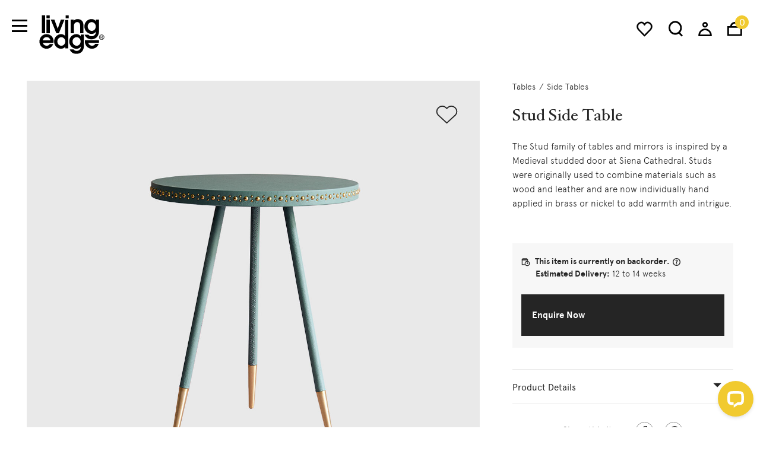

--- FILE ---
content_type: text/html;charset=UTF-8
request_url: https://livingedge.com.au/tables/side-tables/bethan_gray-stud_side_table/BG-STUDST.html
body_size: 22514
content:
<!DOCTYPE html>
<html lang="en">
<head>
<!--[if gt IE 9]><!-->

    <script type="text/javascript" src="/on/demandware.static/Sites-LivingEdge-Site/-/en_AU/v1769560429573/js/polyfill.js" defer></script>

    <script type="text/javascript" src="/on/demandware.static/Sites-LivingEdge-Site/-/en_AU/v1769560429573/js/svg-sprite.js" defer></script>

    <script type="text/javascript" src="/on/demandware.static/Sites-LivingEdge-Site/-/en_AU/v1769560429573/js/main.js" defer></script>

    <script type="text/javascript" src="/on/demandware.static/Sites-LivingEdge-Site/-/en_AU/v1769560429573/js/productDetail.js" defer></script>


<script>
    (function(){
        function isIE() {
            var ua = window.navigator.userAgent;
            var msie = ua.indexOf('MSIE '); // IE 10 or older
            var trident = ua.indexOf('Trident/'); //IE 11

            return (msie > 0 || trident > 0);
        }

        if (isIE()) {
            var script = document.createElement('script');
            script.src = '/on/demandware.static/Sites-LivingEdge-Site/-/en_AU/v1769560429573/js/picturefill.js';
            document.head.appendChild(script);
        }
    })();
</script>

<!--<![endif]-->
<meta charset=UTF-8>



<meta http-equiv="x-ua-compatible" content="ie=edge">

<meta name="viewport" content="width=device-width, initial-scale=1">


    








  <title>Bethan Gray Stud Side Table | Living Edge</title>


<meta name="description" content="Shop the Bethan Gray Stud Side Table"/>
<meta name="keywords" content="Living Edge"/>



    
        <meta property="og:image" content="https://livingedge.com.au/on/demandware.static/-/Sites-livingedge-master/default/dw09b2cd0a/BG_Band_StudSideTable_1600x1600.jpg">
    

    
        <meta property="og:type" content="website">
    

    
        <meta property="twitter:card" content="summary_large_image">
    

    
        <meta property="twitter:title" content="Bethan Gray Stud Side Table | Living Edge">
    

    
        <meta property="og:title" content="Bethan Gray Stud Side Table | Living Edge">
    

    
        <meta property="og:description" content="Shop the Bethan Gray Stud Side Table">
    

    
        <meta property="twitter:image" content="https://livingedge.com.au/on/demandware.static/-/Sites-livingedge-master/default/dw09b2cd0a/BG_Band_StudSideTable_1600x1600.jpg">
    

    
        <meta property="twitter:image:alt" content="Bethan Gray Stud Side Table | Living Edge">
    

    
        <meta property="twitter:description" content="Shop the Bethan Gray Stud Side Table">
    

    
        <meta property="og:url" content="https://livingedge.com.au/tables/side-tables/bethan_gray-stud_side_table/BG-STUDST.html">
    



<link href="/on/demandware.static/Sites-LivingEdge-Site/-/default/dw7cffa346/images/favicon.ico" rel="shortcut icon" />


    <link rel="stylesheet" href="/on/demandware.static/Sites-LivingEdge-Site/-/en_AU/v1769560429573/css/basis/fonts.css" />

    <link rel="stylesheet" href="/on/demandware.static/Sites-LivingEdge-Site/-/en_AU/v1769560429573/css/global.css" />

    <link rel="stylesheet" href="/on/demandware.static/Sites-LivingEdge-Site/-/en_AU/v1769560429573/css/product/detail.css" />



    
        <link rel="canonical" href="https://livingedge.com.au/tables/side-tables/bethan_gray-stud_side_table/BG-STUDST.html"/>
    



    
        
            
            
    <meta property="og:title" content="Stud Side Table" />
    
        <meta property="og:image" content="https://livingedge.com.auhttps://livingedge.com.au/dw/image/v2/BDDH_PRD/on/demandware.static/-/Sites-livingedge-master/default/dw09b2cd0a/BG_Band_StudSideTable_1600x1600.jpg?sw=1220&amp;sh=1220" />
    





<!-- Google Tag Manager --><script>(function(w,d,s,l,i){w[l]=w[l]||[];w[l].push({'gtm.start':new Date().getTime(),event:'gtm.js'});var f=d.getElementsByTagName(s)[0],j=d.createElement(s),dl=l!='dataLayer'?'&l='+l:'';j.async=true;j.src='https://www.googletagmanager.com/gtm.js?id='+i+dl;f.parentNode.insertBefore(j,f);}) (window, document, 'script', 'dataLayer', 'GTM-PQW47CV');</script><!-- End Google Tag Manager -->




<script type="text/javascript">//<!--
/* <![CDATA[ (head-active_data.js) */
var dw = (window.dw || {});
dw.ac = {
    _analytics: null,
    _events: [],
    _category: "",
    _searchData: "",
    _anact: "",
    _anact_nohit_tag: "",
    _analytics_enabled: "true",
    _timeZone: "Australia/Sydney",
    _capture: function(configs) {
        if (Object.prototype.toString.call(configs) === "[object Array]") {
            configs.forEach(captureObject);
            return;
        }
        dw.ac._events.push(configs);
    },
	capture: function() { 
		dw.ac._capture(arguments);
		// send to CQ as well:
		if (window.CQuotient) {
			window.CQuotient.trackEventsFromAC(arguments);
		}
	},
    EV_PRD_SEARCHHIT: "searchhit",
    EV_PRD_DETAIL: "detail",
    EV_PRD_RECOMMENDATION: "recommendation",
    EV_PRD_SETPRODUCT: "setproduct",
    applyContext: function(context) {
        if (typeof context === "object" && context.hasOwnProperty("category")) {
        	dw.ac._category = context.category;
        }
        if (typeof context === "object" && context.hasOwnProperty("searchData")) {
        	dw.ac._searchData = context.searchData;
        }
    },
    setDWAnalytics: function(analytics) {
        dw.ac._analytics = analytics;
    },
    eventsIsEmpty: function() {
        return 0 == dw.ac._events.length;
    }
};
/* ]]> */
// -->
</script>
<script type="text/javascript">//<!--
/* <![CDATA[ (head-cquotient.js) */
var CQuotient = window.CQuotient = {};
CQuotient.clientId = 'bddh-LivingEdge';
CQuotient.realm = 'BDDH';
CQuotient.siteId = 'LivingEdge';
CQuotient.instanceType = 'prd';
CQuotient.locale = 'en_AU';
CQuotient.fbPixelId = '__UNKNOWN__';
CQuotient.activities = [];
CQuotient.cqcid='';
CQuotient.cquid='';
CQuotient.cqeid='';
CQuotient.cqlid='';
CQuotient.apiHost='api.cquotient.com';
/* Turn this on to test against Staging Einstein */
/* CQuotient.useTest= true; */
CQuotient.useTest = ('true' === 'false');
CQuotient.initFromCookies = function () {
	var ca = document.cookie.split(';');
	for(var i=0;i < ca.length;i++) {
	  var c = ca[i];
	  while (c.charAt(0)==' ') c = c.substring(1,c.length);
	  if (c.indexOf('cqcid=') == 0) {
		CQuotient.cqcid=c.substring('cqcid='.length,c.length);
	  } else if (c.indexOf('cquid=') == 0) {
		  var value = c.substring('cquid='.length,c.length);
		  if (value) {
		  	var split_value = value.split("|", 3);
		  	if (split_value.length > 0) {
			  CQuotient.cquid=split_value[0];
		  	}
		  	if (split_value.length > 1) {
			  CQuotient.cqeid=split_value[1];
		  	}
		  	if (split_value.length > 2) {
			  CQuotient.cqlid=split_value[2];
		  	}
		  }
	  }
	}
}
CQuotient.getCQCookieId = function () {
	if(window.CQuotient.cqcid == '')
		window.CQuotient.initFromCookies();
	return window.CQuotient.cqcid;
};
CQuotient.getCQUserId = function () {
	if(window.CQuotient.cquid == '')
		window.CQuotient.initFromCookies();
	return window.CQuotient.cquid;
};
CQuotient.getCQHashedEmail = function () {
	if(window.CQuotient.cqeid == '')
		window.CQuotient.initFromCookies();
	return window.CQuotient.cqeid;
};
CQuotient.getCQHashedLogin = function () {
	if(window.CQuotient.cqlid == '')
		window.CQuotient.initFromCookies();
	return window.CQuotient.cqlid;
};
CQuotient.trackEventsFromAC = function (/* Object or Array */ events) {
try {
	if (Object.prototype.toString.call(events) === "[object Array]") {
		events.forEach(_trackASingleCQEvent);
	} else {
		CQuotient._trackASingleCQEvent(events);
	}
} catch(err) {}
};
CQuotient._trackASingleCQEvent = function ( /* Object */ event) {
	if (event && event.id) {
		if (event.type === dw.ac.EV_PRD_DETAIL) {
			CQuotient.trackViewProduct( {id:'', alt_id: event.id, type: 'raw_sku'} );
		} // not handling the other dw.ac.* events currently
	}
};
CQuotient.trackViewProduct = function(/* Object */ cqParamData){
	var cq_params = {};
	cq_params.cookieId = CQuotient.getCQCookieId();
	cq_params.userId = CQuotient.getCQUserId();
	cq_params.emailId = CQuotient.getCQHashedEmail();
	cq_params.loginId = CQuotient.getCQHashedLogin();
	cq_params.product = cqParamData.product;
	cq_params.realm = cqParamData.realm;
	cq_params.siteId = cqParamData.siteId;
	cq_params.instanceType = cqParamData.instanceType;
	cq_params.locale = CQuotient.locale;
	
	if(CQuotient.sendActivity) {
		CQuotient.sendActivity(CQuotient.clientId, 'viewProduct', cq_params);
	} else {
		CQuotient.activities.push({activityType: 'viewProduct', parameters: cq_params});
	}
};
/* ]]> */
// -->
</script>
<!-- Demandware Apple Pay -->

<style type="text/css">ISAPPLEPAY{display:inline}.dw-apple-pay-button,.dw-apple-pay-button:hover,.dw-apple-pay-button:active{background-color:black;background-image:-webkit-named-image(apple-pay-logo-white);background-position:50% 50%;background-repeat:no-repeat;background-size:75% 60%;border-radius:5px;border:1px solid black;box-sizing:border-box;margin:5px auto;min-height:30px;min-width:100px;padding:0}
.dw-apple-pay-button:after{content:'Apple Pay';visibility:hidden}.dw-apple-pay-button.dw-apple-pay-logo-white{background-color:white;border-color:white;background-image:-webkit-named-image(apple-pay-logo-black);color:black}.dw-apple-pay-button.dw-apple-pay-logo-white.dw-apple-pay-border{border-color:black}</style>

</head>
<body>

<!-- Google Tag Manager (noscript) --><noscript><iframe src="https://www.googletagmanager.com/ns.html?id=GTM-PQW47CV" height="0" width="0" style="display:none;visibility:hidden"></iframe></noscript><!-- End Google Tag Manager (noscript) -->
<div class="page" data-action="Product-Show" data-querystring="pid=BG-STUDST" >


    
        <script>
            if ('URLSearchParams' in window) {
                var searchParams = new URLSearchParams(window.location.search)
                searchParams.set("experience", "home");
                var newRelativePathQuery = window.location.pathname + '?' + searchParams.toString();
                history.pushState(null, '', newRelativePathQuery);
            }
        </script>
    








<header class="swiper-container header-wrapper" data-page-header>
    <div class="swiper-wrapper inner">
        <div class="swiper-slide page-header -secondary" data-bootstrap='{"fixedHeader": {}}' data-header-search-wrapper>
            <button class="navbar-toggler" type="button" aria-controls="sg-navbar-collapse" aria-expanded="false" aria-label="Toggle navigation">
                <span class="_visually-hidden">Menu</span>
            </button>

            <a
                class="logo"
                title="Living Edge Home"
                
                    href="/"
                
            >
                
	
	<div class="content-asset"><!-- dwMarker="content" dwContentID="48639865e5a371891ca2c7ec84" -->
		<img alt="logotype" src="https://livingedge.com.au/on/demandware.static/-/Library-Sites-shared_library/default/dw0f78e1e3/logo-white.svg" class="image" />
	</div> <!-- End content-asset -->



                
	
	<div class="content-asset"><!-- dwMarker="content" dwContentID="5fd371756b6ada4778189581c7" -->
		<img alt="logotype" src="https://livingedge.com.au/on/demandware.static/-/Library-Sites-shared_library/default/dw1e07d773/logo.svg" class="image logo-image-black" />
	</div> <!-- End content-asset -->



            </a>

            <div class="nav-group">
                <a href="https://livingedge.com.au/wishlists" class="wishlist-header-link">
                    <svg class="wishlist-icon"><use xlink:href="#wishlist"></use></svg>
                </a>

                <button
                    class="btn search-trigger"
                    data-search-trigger
                    
                >
                    <svg class="search-icon">
                        <use xlink:href="#search"></use>
                    </svg>
                </button>

                <div class="account">
                    <div class="user">
    <a href="https://livingedge.com.au/login" class="account-link">
        <svg class="user-icon">
            <use xlink:href="#account"></use>
        </svg>
    </a>
</div>

                </div>

                <div class="minicart" data-action-url="/on/demandware.store/Sites-LivingEdge-Site/en_AU/Cart-MiniCartShow">
                    <div class="minicart-total">
    <a class="minicart-link" data-minicart-trigger href="https://livingedge.com.au/cart" title="View Cart">
        <svg class="minicart-icon">
            <use xlink:href="#bag"></use>
        </svg>
        <span class="minicart-quantity">
            0
        </span>
    </a>
</div>

<div class="popover minicart-wrapper d-none"></div>

                </div>
            </div>

            
                <div class="search" data-search>
                    <div class="site-search">
    <form class="form" role="search" action="/search" method="get" name="simpleSearch" data-search-form>
        <input class="form-control search-field field"
               type="search"
               name="q"
               value=""
               placeholder="Type to search"
               autocomplete="off"
               aria-label="Type to search"
               data-search-field
        />
        <input type="hidden" value="en_AU" name="lang">
        <button class="submit btn" data-submit><svg class="arrow"><use xlink:href="#arrow"></use></svg></button>
    </form>

    <div class="suggestions-wrapper" data-url="/on/demandware.store/Sites-LivingEdge-Site/en_AU/SearchServices-GetSuggestions?q="></div>
</div>

                </div>
            
        </div>
    </div>
    <div class="swiper-scrollbar -thirdly"></div>
</header>

<div class="main-menu navbar-toggleable menu-toggleable-left multilevel-dropdown" id="sg-navbar-collapse">
    

<nav class="navbar navbar-expand">
    <div class="nav-header">
        <div class="level" data-level1-indicator>01</div>
        <div class="close-menu">
            <div class="close-button pull-right" data-close-level2>
                <a href="#" role="button" class="close-link">
                    <svg class="icon">
                        <use xlink:href="#close"></use>
                    </svg>
                </a>
            </div>
        </div>
    </div>

    
        
            
            
                
            
            
                
            
            
                
            
            

            
            <nav class="dropdown-menu" data-submenu="menu-all-chairs">
    <div class="nav-header">
        <div class="level">02</div>
        <div class="menu-title">
            <a class="menu-link -active" href="/shop-all-chairs/" role="button">
                Chairs
            </a>
        </div>
        <div class="close-menu">
            <div class="close-button pull-right" data-close-level2>
                <a href="#" role="button" class="close-link">
                    <svg class="icon">
                        <use xlink:href="#close"></use>
                    </svg>
                </a>
            </div>
        </div>
    </div>
    <div class="swiper-container -scroll" data-bootstrap='{"scroll": {"simulateTouch": false}}'>
        <div class="swiper-wrapper">
            <div class="swiper-slide">
                <div class="menu-group" aria-label="Main menu" role="navigation">
                    <button class="back" data-close-level2>
                        <svg class="icon">
                            <use xlink:href="#arrow"></use>
                        </svg>
                        Back
                    </button>
                    <ul class="menu list-unstyled" role="menu">
                        
                            
                                
                                

                                <li class="menu-item" role="menuitem">
                                    <a
                                        href="/chairs/chairs/"
                                        id="chairs"
                                        role="button"
                                        class="menu-link"
                                    >
                                        Chairs
                                    </a>
                                </li>
                            
                                
                                

                                <li class="menu-item" role="menuitem">
                                    <a
                                        href="/chairs/office-chairs/"
                                        id="office-chairs"
                                        role="button"
                                        class="menu-link"
                                    >
                                        Office Chairs
                                    </a>
                                </li>
                            
                                
                                
                                    
                                
                                

                                <li class="menu-item" role="menuitem">
                                    <a
                                        href="/chairs/executive-office-chairs/"
                                        id="executive-office-chairs"
                                        role="button"
                                        class="menu-link"
                                    >
                                        Executive Office Chairs
                                    </a>
                                </li>
                            
                                
                                

                                <li class="menu-item" role="menuitem">
                                    <a
                                        href="/chairs/dining_chairs/"
                                        id="dining-chairs"
                                        role="button"
                                        class="menu-link"
                                    >
                                        Dining Chairs
                                    </a>
                                </li>
                            
                                
                                

                                <li class="menu-item" role="menuitem">
                                    <a
                                        href="/chairs/lounge_chairs/"
                                        id="chairs-lounge-chairs"
                                        role="button"
                                        class="menu-link"
                                    >
                                        Lounge Chairs
                                    </a>
                                </li>
                            
                                
                                

                                <li class="menu-item" role="menuitem">
                                    <a
                                        href="/chairs/stools/"
                                        id="stools"
                                        role="button"
                                        class="menu-link"
                                    >
                                        Stools
                                    </a>
                                </li>
                            
                                
                                

                                <li class="menu-item" role="menuitem">
                                    <a
                                        href="/chairs/bench-seats/"
                                        id="bench-seats"
                                        role="button"
                                        class="menu-link"
                                    >
                                        Bench Seats
                                    </a>
                                </li>
                            
                                
                                
                                    
                        
                    </ul>

                    
                        
	
	<div class="content-asset"><!-- dwMarker="content" dwContentID="617b9265dd48ada814eb1bf821" -->
		<div class="toggler-component -top-line"><button aria-controls="collapse-content" aria-expanded="false" class="title collapsed btn" data-target="#main_menu_2-shop_by_room_chairs" data-toggle="collapse">Shop by Room</button>
<div class="collapse content" id="main_menu_2-shop_by_room_chairs">
<ul class="list list-unstyled">
	<li class="item"><a class="link" href="https://livingedge.com.au/chairs/chairs/dining/">Dining Room</a></li>
	<li class="item"><a class="link" href="https://livingedge.com.au/chairs/chairs/bedroom/">Bedroom</a></li>
	<li class="item"><a class="link" href="https://livingedge.com.au/chairs/chairs/office/">Home Office</a></li>
	<li class="item"><a class="link" href="https://livingedge.com.au/chairs/chairs/living/">Living Room</a></li>
	<li class="item"><a class="link" href="https://livingedge.com.au/chairs/chairs/outdoor/">Outdoor</a></li>
        <li class="item"><a class="link" href="https://livingedge.com.au/chairs/chairs/bathroom/">Bathroom</a></li>
</ul>
</div>
</div>
	</div> <!-- End content-asset -->



                    

                    <div class="additional-links -submenu">
                        
	
	<div class="content-asset"><!-- dwMarker="content" dwContentID="9ba6c928dd805d037c7da7174d" -->
		<ul class="list list-unstyled">
	<li class="item"><a class="link" href="https://livingedge.com.au/shop-all-chairs/level_a/?prefv2=Level%20B">Certified Products</a></li>
	<li class="item"><a class="link" href="https://livingedge.com.au/shop-all-chairs/?prefn1=readyToShip&amp;prefv1=true">Ready-to-Ship</a></li>
</ul>
	</div> <!-- End content-asset -->



                    </div>
                </div>
            </div>
        </div>
        <div class="swiper-scrollbar -secondary"></div>
    </div>
</nav>

        
            
            

            
            <nav class="dropdown-menu" data-submenu="menu-all-sofas">
    <div class="nav-header">
        <div class="level">02</div>
        <div class="menu-title">
            <a class="menu-link -active" href="/shop-all-sofas/" role="button">
                Sofas
            </a>
        </div>
        <div class="close-menu">
            <div class="close-button pull-right" data-close-level2>
                <a href="#" role="button" class="close-link">
                    <svg class="icon">
                        <use xlink:href="#close"></use>
                    </svg>
                </a>
            </div>
        </div>
    </div>
    <div class="swiper-container -scroll" data-bootstrap='{"scroll": {"simulateTouch": false}}'>
        <div class="swiper-wrapper">
            <div class="swiper-slide">
                <div class="menu-group" aria-label="Main menu" role="navigation">
                    <button class="back" data-close-level2>
                        <svg class="icon">
                            <use xlink:href="#arrow"></use>
                        </svg>
                        Back
                    </button>
                    <ul class="menu list-unstyled" role="menu">
                        
                            
                                
                                

                                <li class="menu-item" role="menuitem">
                                    <a
                                        href="/sofas/sofa-couch/"
                                        id="sofas"
                                        role="button"
                                        class="menu-link"
                                    >
                                        Sofas
                                    </a>
                                </li>
                            
                                
                                

                                <li class="menu-item" role="menuitem">
                                    <a
                                        href="/sofas/modular-sofas/"
                                        id="modular-sofas"
                                        role="button"
                                        class="menu-link"
                                    >
                                        Modular Sofas
                                    </a>
                                </li>
                            
                                
                                

                                <li class="menu-item" role="menuitem">
                                    <a
                                        href="/sofas/lounge-chairs/"
                                        id="lounge-chairs"
                                        role="button"
                                        class="menu-link"
                                    >
                                        Lounge Chairs
                                    </a>
                                </li>
                            
                                
                                

                                <li class="menu-item" role="menuitem">
                                    <a
                                        href="/sofas/ottoman-sofa/"
                                        id="ottomans"
                                        role="button"
                                        class="menu-link"
                                    >
                                        Ottomans
                                    </a>
                                </li>
                            
                                
                                

                                <li class="menu-item" role="menuitem">
                                    <a
                                        href="/sofas/day-bed-sofa/"
                                        id="daybeds"
                                        role="button"
                                        class="menu-link"
                                    >
                                        Daybeds
                                    </a>
                                </li>
                            
                        
                    </ul>

                    
                        
	
	<div class="content-asset"><!-- dwMarker="content" dwContentID="961a606e7ba9ca88560aed0767" -->
		<div class="toggler-component -top-line"><button aria-controls="collapse-content" aria-expanded="false" class="title collapsed btn" data-target="#main_menu_2-shop_by_room_sofas" data-toggle="collapse">Shop by Room</button>
<div class="collapse content" id="main_menu_2-shop_by_room_sofas">
<ul class="list list-unstyled">
	<li class="item"><a class="link" href="https://livingedge.com.au/sofas/sofa-couch/dining/">Dining Room</a></li>
	<li class="item"><a class="link" href="https://livingedge.com.au/sofas/sofa-couch/bedroom/">Bedroom</a></li>
	<li class="item"><a class="link" href="https://livingedge.com.au/sofas/sofa-couch/office/">Home Office</a></li>
	<li class="item"><a class="link" href="https://livingedge.com.au/sofas/sofa-couch/living/">Living Room</a></li>
	<li class="item"><a class="link" href="https://livingedge.com.au/sofas/sofa-couch/outdoor/">Outdoor</a></li>
        <li class="item"><a class="link" href="https://livingedge.com.au/sofas/sofa-couch/bathroom/">Bathroom</a></li>
</ul>
</div>
</div>
	</div> <!-- End content-asset -->



                    

                    <div class="additional-links -submenu">
                        
	
	<div class="content-asset"><!-- dwMarker="content" dwContentID="71aefb6cd3d50fc1642f72a8af" -->
		<ul class="list list-unstyled">
    <li class="item"><a href="https://livingedge.com.au/shop-all-sofas/?prefn1=certification&amp;prefv1=Level%20A%7CLevel%20B%7CLevel%20C" class="link">Certified Products</a></li>
    <li class="item"><a href="https://livingedge.com.au/shop-all-sofas/?prefn1=readyToShip&amp;prefv1=true" class="link">Ready-to-Ship</a></li>
</ul>
	</div> <!-- End content-asset -->



                    </div>
                </div>
            </div>
        </div>
        <div class="swiper-scrollbar -secondary"></div>
    </div>
</nav>

        
            
            

            
            <nav class="dropdown-menu" data-submenu="menu-tables">
    <div class="nav-header">
        <div class="level">02</div>
        <div class="menu-title">
            <a class="menu-link -active" href="/shop-all-tables/" role="button">
                Tables
            </a>
        </div>
        <div class="close-menu">
            <div class="close-button pull-right" data-close-level2>
                <a href="#" role="button" class="close-link">
                    <svg class="icon">
                        <use xlink:href="#close"></use>
                    </svg>
                </a>
            </div>
        </div>
    </div>
    <div class="swiper-container -scroll" data-bootstrap='{"scroll": {"simulateTouch": false}}'>
        <div class="swiper-wrapper">
            <div class="swiper-slide">
                <div class="menu-group" aria-label="Main menu" role="navigation">
                    <button class="back" data-close-level2>
                        <svg class="icon">
                            <use xlink:href="#arrow"></use>
                        </svg>
                        Back
                    </button>
                    <ul class="menu list-unstyled" role="menu">
                        
                            
                                
                                

                                <li class="menu-item" role="menuitem">
                                    <a
                                        href="/tables/dining-tables-2/"
                                        id="dining-tables"
                                        role="button"
                                        class="menu-link"
                                    >
                                        Dining Tables
                                    </a>
                                </li>
                            
                                
                                

                                <li class="menu-item" role="menuitem">
                                    <a
                                        href="/tables/coffee-tables/"
                                        id="coffee-tables"
                                        role="button"
                                        class="menu-link"
                                    >
                                        Coffee Tables
                                    </a>
                                </li>
                            
                                
                                

                                <li class="menu-item" role="menuitem">
                                    <a
                                        href="/tables/side-tables/"
                                        id="side-tables"
                                        role="button"
                                        class="menu-link"
                                    >
                                        Side Tables
                                    </a>
                                </li>
                            
                                
                                

                                <li class="menu-item" role="menuitem">
                                    <a
                                        href="/tables/desks-tables/"
                                        id="desks"
                                        role="button"
                                        class="menu-link"
                                    >
                                        Desks
                                    </a>
                                </li>
                            
                                
                                
                                    
                                
                                

                                <li class="menu-item" role="menuitem">
                                    <a
                                        href="/tables/dining-tables-1/"
                                        id="cafe-tables"
                                        role="button"
                                        class="menu-link"
                                    >
                                        Cafe Tables
                                    </a>
                                </li>
                            
                                
                                

                                <li class="menu-item" role="menuitem">
                                    <a
                                        href="/tables/bedside-tables/"
                                        id="tables-bedside-tables"
                                        role="button"
                                        class="menu-link"
                                    >
                                        Bedside Tables
                                    </a>
                                </li>
                            
                        
                    </ul>

                    
                        
	
	<div class="content-asset"><!-- dwMarker="content" dwContentID="573e3208e62bfb279287539f20" -->
		<div class="toggler-component -top-line"><button aria-controls="collapse-content" aria-expanded="false" class="title collapsed btn" data-target="#main_menu_2-shop_by_room_tables" data-toggle="collapse">Shop by Room</button>
<div class="collapse content" id="main_menu_2-shop_by_room_tables">
<ul class="list list-unstyled">
	<li class="item"><a class="link" href="https://livingedge.com.au/shop-all-tables/dining/">Dining Room</a></li>
	<li class="item"><a class="link" href="https://livingedge.com.au/shop-all-tables/bedroom/">Bedroom</a></li>
	<li class="item"><a class="link" href="https://livingedge.com.au/shop-all-tables/office/">Home Office</a></li>
	<li class="item"><a class="link" href="https://livingedge.com.au/shop-all-tables/living/">Living Room</a></li>
	<li class="item"><a class="link" href="https://livingedge.com.au/shop-all-tables/outdoor/">Outdoor</a></li>
</ul>
</div>
</div>
	</div> <!-- End content-asset -->



                    

                    <div class="additional-links -submenu">
                        
	
	<div class="content-asset"><!-- dwMarker="content" dwContentID="89078399617ce5aec470be1fcd" -->
		<ul class="list list-unstyled">
    <li class="item"><a href="https://livingedge.com.au/shop-all-tables/?prefn1=certification&amp;prefv1=Level%20A%7CLevel%20B%7CLevel%20C" class="link">Certified Products</a></li>
    <li class="item"><a href="https://livingedge.com.au/shop-all-tables/?prefn1=readyToShip&amp;prefv1=true" class="link">Ready-to-Ship</a></li>
</ul>
	</div> <!-- End content-asset -->



                    </div>
                </div>
            </div>
        </div>
        <div class="swiper-scrollbar -secondary"></div>
    </div>
</nav>

        
            
            

            
            <nav class="dropdown-menu" data-submenu="menu-lighting">
    <div class="nav-header">
        <div class="level">02</div>
        <div class="menu-title">
            <a class="menu-link -active" href="/shop-all-lighting/" role="button">
                Lighting
            </a>
        </div>
        <div class="close-menu">
            <div class="close-button pull-right" data-close-level2>
                <a href="#" role="button" class="close-link">
                    <svg class="icon">
                        <use xlink:href="#close"></use>
                    </svg>
                </a>
            </div>
        </div>
    </div>
    <div class="swiper-container -scroll" data-bootstrap='{"scroll": {"simulateTouch": false}}'>
        <div class="swiper-wrapper">
            <div class="swiper-slide">
                <div class="menu-group" aria-label="Main menu" role="navigation">
                    <button class="back" data-close-level2>
                        <svg class="icon">
                            <use xlink:href="#arrow"></use>
                        </svg>
                        Back
                    </button>
                    <ul class="menu list-unstyled" role="menu">
                        
                            
                                
                                

                                <li class="menu-item" role="menuitem">
                                    <a
                                        href="/lighting/portable-lamps/"
                                        id="portable-lamps"
                                        role="button"
                                        class="menu-link"
                                    >
                                        Portable Lamps
                                    </a>
                                </li>
                            
                                
                                

                                <li class="menu-item" role="menuitem">
                                    <a
                                        href="/lighting/desk-lights/"
                                        id="desk-lights"
                                        role="button"
                                        class="menu-link"
                                    >
                                        Desk Lights
                                    </a>
                                </li>
                            
                                
                                

                                <li class="menu-item" role="menuitem">
                                    <a
                                        href="/lighting/table-lamps/"
                                        id="table-lamps"
                                        role="button"
                                        class="menu-link"
                                    >
                                        Table Lamps
                                    </a>
                                </li>
                            
                                
                                

                                <li class="menu-item" role="menuitem">
                                    <a
                                        href="/lighting/floor-lamps/"
                                        id="floor-lamps"
                                        role="button"
                                        class="menu-link"
                                    >
                                        Floor Lamps
                                    </a>
                                </li>
                            
                                
                                

                                <li class="menu-item" role="menuitem">
                                    <a
                                        href="/lighting/pendant-lights/"
                                        id="pendant-lights"
                                        role="button"
                                        class="menu-link"
                                    >
                                        Pendant Lights
                                    </a>
                                </li>
                            
                                
                                

                                <li class="menu-item" role="menuitem">
                                    <a
                                        href="/lighting/ceiling-lights/"
                                        id="ceiling-lights"
                                        role="button"
                                        class="menu-link"
                                    >
                                        Ceiling Lights
                                    </a>
                                </li>
                            
                                
                                

                                <li class="menu-item" role="menuitem">
                                    <a
                                        href="/lighting/wall-lights/"
                                        id="wall-lights"
                                        role="button"
                                        class="menu-link"
                                    >
                                        Wall Lights
                                    </a>
                                </li>
                            
                                
                                

                                <li class="menu-item" role="menuitem">
                                    <a
                                        href="/lighting/outdoor-lights/"
                                        id="outdoor-lights"
                                        role="button"
                                        class="menu-link"
                                    >
                                        Outdoor Lights
                                    </a>
                                </li>
                            
                                
                                

                                <li class="menu-item" role="menuitem">
                                    <a
                                        href="/lighting/lighting-accessories/"
                                        id="lighting-accessories"
                                        role="button"
                                        class="menu-link"
                                    >
                                        Lighting Accessories
                                    </a>
                                </li>
                            
                        
                    </ul>

                    
                        
	
	<div class="content-asset"><!-- dwMarker="content" dwContentID="a40752d360411205ffe56d3e0e" -->
		<div class="toggler-component -top-line"><button aria-controls="collapse-content" aria-expanded="false" class="title collapsed btn" data-target="#main_menu_2-shop_by_room_lighting" data-toggle="collapse">Shop by Room</button>
<div class="collapse content" id="main_menu_2-shop_by_room_lighting">
<ul class="list list-unstyled">
	<li class="item"><a class="link" href="https://livingedge.com.au/shop-all-lighting/dining/">Dining Room</a></li>
	<li class="item"><a class="link" href="https://livingedge.com.au/shop-all-lighting/bedroom/">Bedroom</a></li>
	<li class="item"><a class="link" href="https://livingedge.com.au/shop-all-lighting/office/">Home Office</a></li>
	<li class="item"><a class="link" href="https://livingedge.com.au/shop-all-lighting/living/">Living Room</a></li>
	<li class="item"><a class="link" href="https://livingedge.com.au/shop-all-lighting/outdoor/">Outdoor</a></li>
        <li class="item"><a class="link" href="https://livingedge.com.au/shop-all-lighting/bathroom/">Bathroom</a></li>
</ul>
</div>
</div>
	</div> <!-- End content-asset -->



                    

                    <div class="additional-links -submenu">
                        
	
	<div class="content-asset"><!-- dwMarker="content" dwContentID="9aa3fe768b7323b2b8ae0aee69" -->
		<ul class="list list-unstyled">
    <li class="item"><a href="https://livingedge.com.au/shop-all-lighting/?prefn1=readyToShip&amp;prefv1=true" class="link">Ready-to-Ship</a></li>
</ul>
	</div> <!-- End content-asset -->



                    </div>
                </div>
            </div>
        </div>
        <div class="swiper-scrollbar -secondary"></div>
    </div>
</nav>

        
            
            

            
            <nav class="dropdown-menu" data-submenu="menu-office-furniture">
    <div class="nav-header">
        <div class="level">02</div>
        <div class="menu-title">
            <a class="menu-link -active" href="/shop-all-office-furniture/" role="button">
                Office Furniture
            </a>
        </div>
        <div class="close-menu">
            <div class="close-button pull-right" data-close-level2>
                <a href="#" role="button" class="close-link">
                    <svg class="icon">
                        <use xlink:href="#close"></use>
                    </svg>
                </a>
            </div>
        </div>
    </div>
    <div class="swiper-container -scroll" data-bootstrap='{"scroll": {"simulateTouch": false}}'>
        <div class="swiper-wrapper">
            <div class="swiper-slide">
                <div class="menu-group" aria-label="Main menu" role="navigation">
                    <button class="back" data-close-level2>
                        <svg class="icon">
                            <use xlink:href="#arrow"></use>
                        </svg>
                        Back
                    </button>
                    <ul class="menu list-unstyled" role="menu">
                        
                            
                                
                                

                                <li class="menu-item" role="menuitem">
                                    <a
                                        href="/office/office-chairs/"
                                        id="office-chairs-1"
                                        role="button"
                                        class="menu-link"
                                    >
                                        Office Chairs
                                    </a>
                                </li>
                            
                                
                                

                                <li class="menu-item" role="menuitem">
                                    <a
                                        href="/office/executive-office-chairs/"
                                        id="executive-office-chairs-1"
                                        role="button"
                                        class="menu-link"
                                    >
                                        Executive Office Chairs
                                    </a>
                                </li>
                            
                                
                                

                                <li class="menu-item" role="menuitem">
                                    <a
                                        href="/office/office-desks/"
                                        id="office-desks"
                                        role="button"
                                        class="menu-link"
                                    >
                                        Desks
                                    </a>
                                </li>
                            
                                
                                
                                    
                                
                                

                                <li class="menu-item" role="menuitem">
                                    <a
                                        href="/office/office-accessories/"
                                        id="office-accessories"
                                        role="button"
                                        class="menu-link"
                                    >
                                        Office Accessories
                                    </a>
                                </li>
                            
                                
                                

                                <li class="menu-item" role="menuitem">
                                    <a
                                        href="/office/monitor-arm-stands/"
                                        id="monitor-arms-stands"
                                        role="button"
                                        class="menu-link"
                                    >
                                        Monitor Arms &amp; Stands
                                    </a>
                                </li>
                            
                                
                                

                                <li class="menu-item" role="menuitem">
                                    <a
                                        href="/home-office-essentials-1/"
                                        id="home-office-essentials"
                                        role="button"
                                        class="menu-link"
                                    >
                                        Home Office Essentials
                                    </a>
                                </li>
                            
                                
                                
                                    
                                
                                
                                    
                                
                                

                                <li class="menu-item" role="menuitem">
                                    <a
                                        href="/office_furniture/office_pods_and_booths/"
                                        id="office-pods-booths"
                                        role="button"
                                        class="menu-link"
                                    >
                                        Office Pods &amp; Booths
                                    </a>
                                </li>
                            
                                
                                

                                <li class="menu-item" role="menuitem">
                                    <a
                                        href="/office_furniture/modular_walls/"
                                        id="modular-walls"
                                        role="button"
                                        class="menu-link"
                                    >
                                        Modular Walls
                                    </a>
                                </li>
                            
                        
                    </ul>

                    

                    <div class="additional-links -submenu">
                        
	
	<div class="content-asset"><!-- dwMarker="content" dwContentID="987a788f384bc43e25d92f2bca" -->
		<ul class="list list-unstyled">
    <li class="item"><a href="https://livingedge.com.au/search?cgid=office&amp;prefn1=certification&amp;prefv1=Level%20A%7CLevel%20B%7CLevel%20C" class="link">Certified Products</a></li>
    <li class="item"><a href="https://livingedge.com.au/search?cgid=office&amp;prefn1=readyToShip&amp;prefv1=true" class="link">Ready-to-Ship</a></li>
</ul>
	</div> <!-- End content-asset -->



                    </div>
                </div>
            </div>
        </div>
        <div class="swiper-scrollbar -secondary"></div>
    </div>
</nav>

        
            
            

            
            <nav class="dropdown-menu" data-submenu="menu-accessories">
    <div class="nav-header">
        <div class="level">02</div>
        <div class="menu-title">
            <a class="menu-link -active" href="/shop-all-accessories/" role="button">
                Accessories
            </a>
        </div>
        <div class="close-menu">
            <div class="close-button pull-right" data-close-level2>
                <a href="#" role="button" class="close-link">
                    <svg class="icon">
                        <use xlink:href="#close"></use>
                    </svg>
                </a>
            </div>
        </div>
    </div>
    <div class="swiper-container -scroll" data-bootstrap='{"scroll": {"simulateTouch": false}}'>
        <div class="swiper-wrapper">
            <div class="swiper-slide">
                <div class="menu-group" aria-label="Main menu" role="navigation">
                    <button class="back" data-close-level2>
                        <svg class="icon">
                            <use xlink:href="#arrow"></use>
                        </svg>
                        Back
                    </button>
                    <ul class="menu list-unstyled" role="menu">
                        
                            
                                
                                

                                <li class="menu-item" role="menuitem">
                                    <a
                                        href="/accessories/shop-all/"
                                        id="shop-all"
                                        role="button"
                                        class="menu-link"
                                    >
                                        Shop All
                                    </a>
                                </li>
                            
                                
                                

                                <li class="menu-item" role="menuitem">
                                    <a
                                        href="/accessories/clocks/"
                                        id="clocks"
                                        role="button"
                                        class="menu-link"
                                    >
                                        Clocks
                                    </a>
                                </li>
                            
                                
                                

                                <li class="menu-item" role="menuitem">
                                    <a
                                        href="/accessories/tableware_and_glassware/"
                                        id="tableware"
                                        role="button"
                                        class="menu-link"
                                    >
                                        Tableware &amp; Glassware
                                    </a>
                                </li>
                            
                                
                                

                                <li class="menu-item" role="menuitem">
                                    <a
                                        href="/accessories/vases/"
                                        id="vases"
                                        role="button"
                                        class="menu-link"
                                    >
                                        Vases
                                    </a>
                                </li>
                            
                                
                                

                                <li class="menu-item" role="menuitem">
                                    <a
                                        href="/accessories/art-objects/"
                                        id="art-objects"
                                        role="button"
                                        class="menu-link"
                                    >
                                        Art &amp; Objects
                                    </a>
                                </li>
                            
                                
                                

                                <li class="menu-item" role="menuitem">
                                    <a
                                        href="/accessories/candles-fragrance/"
                                        id="candles-fragrance"
                                        role="button"
                                        class="menu-link"
                                    >
                                        Candles &amp; Fragrance
                                    </a>
                                </li>
                            
                                
                                

                                <li class="menu-item" role="menuitem">
                                    <a
                                        href="/accessories/cushions-throws/"
                                        id="cushions-throws"
                                        role="button"
                                        class="menu-link"
                                    >
                                        Cushions &amp; Throws
                                    </a>
                                </li>
                            
                                
                                

                                <li class="menu-item" role="menuitem">
                                    <a
                                        href="/accessories/home-organisation-1/"
                                        id="home-organisation"
                                        role="button"
                                        class="menu-link"
                                    >
                                        Home Organisation
                                    </a>
                                </li>
                            
                                
                                

                                <li class="menu-item" role="menuitem">
                                    <a
                                        href="/shop-all-hardware/"
                                        id="hardware_electrical"
                                        role="button"
                                        class="menu-link"
                                    >
                                        Hardware &amp; Electrical
                                    </a>
                                </li>
                            
                                
                                

                                <li class="menu-item" role="menuitem">
                                    <a
                                        href="/accessories/product_care/"
                                        id="product-care"
                                        role="button"
                                        class="menu-link"
                                    >
                                        Product Care
                                    </a>
                                </li>
                            
                        
                    </ul>

                    
                        
	
	<div class="content-asset"><!-- dwMarker="content" dwContentID="2bfa5f997a690e4900e71c3851" -->
		<div class="toggler-component -top-line"><button aria-controls="collapse-content" aria-expanded="false" class="title collapsed btn" data-target="#main_menu_2-shop_by_room_accessories" data-toggle="collapse">Shop by Room</button>
<div class="collapse content" id="main_menu_2-shop_by_room_accessories">
<ul class="list list-unstyled">
	<li class="item"><a class="link" href="https://livingedge.com.au/shop-all-accessories/dining/">Dining Room</a></li>
	<li class="item"><a class="link" href="https://livingedge.com.au/shop-all-accessories/bedroom/">Bedroom</a></li>
	<li class="item"><a class="link" href="https://livingedge.com.au/shop-all-accessories/office/">Home Office</a></li>
	<li class="item"><a class="link" href="https://livingedge.com.au/shop-all-accessories/living/">Living Room</a></li>
	<li class="item"><a class="link" href="https://livingedge.com.au/shop-all-accessories/outdoor/">Outdoor</a></li>
        <li class="item"><a class="link" href="https://livingedge.com.au/shop-all-accessories/bathroom/">Bathroom</a></li>
</ul>
</div>
</div>
	</div> <!-- End content-asset -->



                    

                    <div class="additional-links -submenu">
                        
	
	<div class="content-asset"><!-- dwMarker="content" dwContentID="97578bbd77351d269d8224d6ad" -->
		<ul class="list list-unstyled">
    <li class="item"><a href="https://livingedge.com.au/shop-all-accessories/?prefn1=readyToShip&amp;prefv1=true" class="link">Ready-to-Ship</a></li>
</ul>
	</div> <!-- End content-asset -->



                    </div>
                </div>
            </div>
        </div>
        <div class="swiper-scrollbar -secondary"></div>
    </div>
</nav>

        
            
            
                
            
            

            
            <nav class="dropdown-menu" data-submenu="menu-outdoor">
    <div class="nav-header">
        <div class="level">02</div>
        <div class="menu-title">
            <a class="menu-link -active" href="/shop-all-outdoor/" role="button">
                Outdoor
            </a>
        </div>
        <div class="close-menu">
            <div class="close-button pull-right" data-close-level2>
                <a href="#" role="button" class="close-link">
                    <svg class="icon">
                        <use xlink:href="#close"></use>
                    </svg>
                </a>
            </div>
        </div>
    </div>
    <div class="swiper-container -scroll" data-bootstrap='{"scroll": {"simulateTouch": false}}'>
        <div class="swiper-wrapper">
            <div class="swiper-slide">
                <div class="menu-group" aria-label="Main menu" role="navigation">
                    <button class="back" data-close-level2>
                        <svg class="icon">
                            <use xlink:href="#arrow"></use>
                        </svg>
                        Back
                    </button>
                    <ul class="menu list-unstyled" role="menu">
                        
                            
                                
                                

                                <li class="menu-item" role="menuitem">
                                    <a
                                        href="/outdoor/outdoor-chairs/"
                                        id="outdoor-chairs"
                                        role="button"
                                        class="menu-link"
                                    >
                                        Outdoor Chairs
                                    </a>
                                </li>
                            
                                
                                

                                <li class="menu-item" role="menuitem">
                                    <a
                                        href="/outdoor/outdoor-tables/"
                                        id="outdoor-tables"
                                        role="button"
                                        class="menu-link"
                                    >
                                        Outdoor Tables
                                    </a>
                                </li>
                            
                                
                                

                                <li class="menu-item" role="menuitem">
                                    <a
                                        href="/outdoor/outdoor-sofas-sunbeds/"
                                        id="outdoor-sofas-sunbeds"
                                        role="button"
                                        class="menu-link"
                                    >
                                        Outdoor Sofas &amp; Sunbeds
                                    </a>
                                </li>
                            
                                
                                

                                <li class="menu-item" role="menuitem">
                                    <a
                                        href="/outdoor/outdoor-accessories/"
                                        id="outdoor-accessories"
                                        role="button"
                                        class="menu-link"
                                    >
                                        Outdoor Accessories
                                    </a>
                                </li>
                            
                                
                                

                                <li class="menu-item" role="menuitem">
                                    <a
                                        href="/outdoor/outdoor-lights/"
                                        id="outdoor-lighting"
                                        role="button"
                                        class="menu-link"
                                    >
                                        Outdoor Lights
                                    </a>
                                </li>
                            
                                
                                

                                <li class="menu-item" role="menuitem">
                                    <a
                                        href="/outdoor/outdoor-rugs/"
                                        id="rugs-outdoor"
                                        role="button"
                                        class="menu-link"
                                    >
                                        Outdoor Rugs
                                    </a>
                                </li>
                            
                        
                    </ul>

                    

                    <div class="additional-links -submenu">
                        
	
	<div class="content-asset"><!-- dwMarker="content" dwContentID="095bb867d2fe4be61da6ecbdcd" -->
		<ul class="list list-unstyled">
    <li class="item"><a href="https://livingedge.com.au/shop-all-outdoor/?prefn1=certification&amp;prefv1=Level%20A%7CLevel%20B%7CLevel%20C" class="link">Certified Products</a></li>
    <li class="item"><a href="https://livingedge.com.au/shop-all-outdoor/?prefn1=readyToShip&amp;prefv1=true" class="link">Ready-to-Ship</a></li>
</ul>
	</div> <!-- End content-asset -->



                    </div>
                </div>
            </div>
        </div>
        <div class="swiper-scrollbar -secondary"></div>
    </div>
</nav>

        
            
            

            
            <nav class="dropdown-menu" data-submenu="menu-storage">
    <div class="nav-header">
        <div class="level">02</div>
        <div class="menu-title">
            <a class="menu-link -active" href="/shop-all-storage/" role="button">
                Storage
            </a>
        </div>
        <div class="close-menu">
            <div class="close-button pull-right" data-close-level2>
                <a href="#" role="button" class="close-link">
                    <svg class="icon">
                        <use xlink:href="#close"></use>
                    </svg>
                </a>
            </div>
        </div>
    </div>
    <div class="swiper-container -scroll" data-bootstrap='{"scroll": {"simulateTouch": false}}'>
        <div class="swiper-wrapper">
            <div class="swiper-slide">
                <div class="menu-group" aria-label="Main menu" role="navigation">
                    <button class="back" data-close-level2>
                        <svg class="icon">
                            <use xlink:href="#arrow"></use>
                        </svg>
                        Back
                    </button>
                    <ul class="menu list-unstyled" role="menu">
                        
                            
                                
                                

                                <li class="menu-item" role="menuitem">
                                    <a
                                        href="/storage-shelves/"
                                        id="shelving"
                                        role="button"
                                        class="menu-link"
                                    >
                                        Shelving
                                    </a>
                                </li>
                            
                                
                                

                                <li class="menu-item" role="menuitem">
                                    <a
                                        href="/storage/credenzas-sideboards/"
                                        id="credenzas-sideboards"
                                        role="button"
                                        class="menu-link"
                                    >
                                        Credenzas &amp; Sideboards
                                    </a>
                                </li>
                            
                                
                                

                                <li class="menu-item" role="menuitem">
                                    <a
                                        href="/storage/drawers/"
                                        id="storage-drawers"
                                        role="button"
                                        class="menu-link"
                                    >
                                        Drawers
                                    </a>
                                </li>
                            
                                
                                

                                <li class="menu-item" role="menuitem">
                                    <a
                                        href="/storage/bedside-tables/"
                                        id="storage-bedside-tables"
                                        role="button"
                                        class="menu-link"
                                    >
                                        Bedside Tables
                                    </a>
                                </li>
                            
                                
                                

                                <li class="menu-item" role="menuitem">
                                    <a
                                        href="/storage/home-organisation-2/"
                                        id="home-organisation-storage"
                                        role="button"
                                        class="menu-link"
                                    >
                                        Home Organisation
                                    </a>
                                </li>
                            
                                
                                

                                <li class="menu-item" role="menuitem">
                                    <a
                                        href="/storage/wall-hooks-coat-stands/"
                                        id="wall-hooks-coat-stands"
                                        role="button"
                                        class="menu-link"
                                    >
                                        Wall Hooks &amp; Coat Stands
                                    </a>
                                </li>
                            
                                
                                

                                <li class="menu-item" role="menuitem">
                                    <a
                                        href="/storage/bar-wine-storage/"
                                        id="bar-wine-storage"
                                        role="button"
                                        class="menu-link"
                                    >
                                        Bar &amp; Wine Storage
                                    </a>
                                </li>
                            
                                
                                

                                <li class="menu-item" role="menuitem">
                                    <a
                                        href="/storage/room-dividers/"
                                        id="room-dividers"
                                        role="button"
                                        class="menu-link"
                                    >
                                        Room Dividers
                                    </a>
                                </li>
                            
                        
                    </ul>

                    
                        
	
	<div class="content-asset"><!-- dwMarker="content" dwContentID="9138f4ed17a8ee4dec8a94ca7a" -->
		<div class="toggler-component -top-line"><button aria-controls="collapse-content" aria-expanded="false" class="title collapsed btn" data-target="#main_menu_2-shop_by_room_storage" data-toggle="collapse">Shop by Room</button>
<div class="collapse content" id="main_menu_2-shop_by_room_storage">
<ul class="list list-unstyled">
	<li class="item"><a class="link" href="https://livingedge.com.au/shop-all-storage/dining/">Dining Room</a></li>
	<li class="item"><a class="link" href="https://livingedge.com.au/shop-all-storage/bedroom/">Bedroom</a></li>
	<li class="item"><a class="link" href="https://livingedge.com.au/shop-all-storage/office/">Home Office</a></li>
	<li class="item"><a class="link" href="https://livingedge.com.au/shop-all-storage/living/">Living Room</a></li>
	<li class="item"><a class="link" href="https://livingedge.com.au/shop-all-storage/outdoor/">Outdoor</a></li>
        <li class="item"><a class="link" href="https://livingedge.com.au/shop-all-storage/bathroom/">Bathroom</a></li>
</ul>
</div>
</div>
	</div> <!-- End content-asset -->



                    

                    <div class="additional-links -submenu">
                        
	
	<div class="content-asset"><!-- dwMarker="content" dwContentID="6dae2320e992c3bfae653e8e37" -->
		<ul class="list list-unstyled">
    <li class="item"><a href="https://livingedge.com.au/shop-all-storage/?prefn1=readyToShip&amp;prefv1=true" class="link">Ready-to-Ship</a></li>
</ul>
	</div> <!-- End content-asset -->



                    </div>
                </div>
            </div>
        </div>
        <div class="swiper-scrollbar -secondary"></div>
    </div>
</nav>

        
            
            

            
            <nav class="dropdown-menu" data-submenu="menu-bedroom">
    <div class="nav-header">
        <div class="level">02</div>
        <div class="menu-title">
            <a class="menu-link -active" href="/shop-all-bedroom/" role="button">
                Bedroom
            </a>
        </div>
        <div class="close-menu">
            <div class="close-button pull-right" data-close-level2>
                <a href="#" role="button" class="close-link">
                    <svg class="icon">
                        <use xlink:href="#close"></use>
                    </svg>
                </a>
            </div>
        </div>
    </div>
    <div class="swiper-container -scroll" data-bootstrap='{"scroll": {"simulateTouch": false}}'>
        <div class="swiper-wrapper">
            <div class="swiper-slide">
                <div class="menu-group" aria-label="Main menu" role="navigation">
                    <button class="back" data-close-level2>
                        <svg class="icon">
                            <use xlink:href="#arrow"></use>
                        </svg>
                        Back
                    </button>
                    <ul class="menu list-unstyled" role="menu">
                        
                            
                                
                                

                                <li class="menu-item" role="menuitem">
                                    <a
                                        href="/bedroom/beds/"
                                        id="beds"
                                        role="button"
                                        class="menu-link"
                                    >
                                        Beds
                                    </a>
                                </li>
                            
                                
                                

                                <li class="menu-item" role="menuitem">
                                    <a
                                        href="/bedroom/bedside-tables/"
                                        id="bedside-tables"
                                        role="button"
                                        class="menu-link"
                                    >
                                        Bedside Tables
                                    </a>
                                </li>
                            
                                
                                

                                <li class="menu-item" role="menuitem">
                                    <a
                                        href="/bedroom/drawers/"
                                        id="drawers"
                                        role="button"
                                        class="menu-link"
                                    >
                                        Drawers
                                    </a>
                                </li>
                            
                                
                                

                                <li class="menu-item" role="menuitem">
                                    <a
                                        href="/bedroom/mirrors/"
                                        id="bedroom-mirrors"
                                        role="button"
                                        class="menu-link"
                                    >
                                        Mirrors
                                    </a>
                                </li>
                            
                        
                    </ul>

                    

                    <div class="additional-links -submenu">
                        
	
	<div class="content-asset"><!-- dwMarker="content" dwContentID="d6e83ee141c13c63479492fe50" -->
		<ul class="list list-unstyled">
    <li class="item"><a href="https://livingedge.com.au/shop-all-bedroom/?prefn1=readyToShip&amp;prefv1=true" class="link">Ready-to-Ship</a></li>
</ul>
	</div> <!-- End content-asset -->



                    </div>
                </div>
            </div>
        </div>
        <div class="swiper-scrollbar -secondary"></div>
    </div>
</nav>

        
            
            
                
            
            

            
            <nav class="dropdown-menu" data-submenu="menu-rugs">
    <div class="nav-header">
        <div class="level">02</div>
        <div class="menu-title">
            <a class="menu-link -active" href="/rugs/" role="button">
                Rugs
            </a>
        </div>
        <div class="close-menu">
            <div class="close-button pull-right" data-close-level2>
                <a href="#" role="button" class="close-link">
                    <svg class="icon">
                        <use xlink:href="#close"></use>
                    </svg>
                </a>
            </div>
        </div>
    </div>
    <div class="swiper-container -scroll" data-bootstrap='{"scroll": {"simulateTouch": false}}'>
        <div class="swiper-wrapper">
            <div class="swiper-slide">
                <div class="menu-group" aria-label="Main menu" role="navigation">
                    <button class="back" data-close-level2>
                        <svg class="icon">
                            <use xlink:href="#arrow"></use>
                        </svg>
                        Back
                    </button>
                    <ul class="menu list-unstyled" role="menu">
                        
                            
                                
                                

                                <li class="menu-item" role="menuitem">
                                    <a
                                        href="/rugs/indoor-rugs/"
                                        id="indoor-rugs"
                                        role="button"
                                        class="menu-link"
                                    >
                                        Indoor Rugs
                                    </a>
                                </li>
                            
                                
                                

                                <li class="menu-item" role="menuitem">
                                    <a
                                        href="/rugs/outdoor-rugs/"
                                        id="outdoor-rugs"
                                        role="button"
                                        class="menu-link"
                                    >
                                        Outdoor Rugs
                                    </a>
                                </li>
                            
                        
                    </ul>

                    
                        
	
	<div class="content-asset"><!-- dwMarker="content" dwContentID="db10745bcc34b7555f8556e1d3" -->
		<div class="toggler-component -top-line"><button aria-controls="collapse-content" aria-expanded="false" class="title collapsed btn" data-target="#main_menu_2-shop_by_room_rugs" data-toggle="collapse">Shop by Room</button>
<div class="collapse content" id="main_menu_2-shop_by_room_rugs">
<ul class="list list-unstyled">
	<li class="item"><a class="link" href="https://livingedge.com.au/rugs/dining/">Dining Room</a></li>
	<li class="item"><a class="link" href="https://livingedge.com.au/rugs/bedroom/">Bedroom</a></li>
	<li class="item"><a class="link" href="https://livingedge.com.au/rugs/office/">Home Office</a></li>
	<li class="item"><a class="link" href="https://livingedge.com.au/rugs/living/">Living Room</a></li>
	<li class="item"><a class="link" href="https://livingedge.com.au/rugs/outdoor/">Outdoor</a></li>
        <li class="item"><a class="link" href="https://livingedge.com.au/rugs/bathroom/">Bathroom</a></li>
</ul>
</div>
</div>
	</div> <!-- End content-asset -->



                    

                    <div class="additional-links -submenu">
                        


                    </div>
                </div>
            </div>
        </div>
        <div class="swiper-scrollbar -secondary"></div>
    </div>
</nav>

        
            
            
                
            
            

            
            <nav class="dropdown-menu" data-submenu="menu-kids">
    <div class="nav-header">
        <div class="level">02</div>
        <div class="menu-title">
            <a class="menu-link -active" href="/kids/" role="button">
                Kids
            </a>
        </div>
        <div class="close-menu">
            <div class="close-button pull-right" data-close-level2>
                <a href="#" role="button" class="close-link">
                    <svg class="icon">
                        <use xlink:href="#close"></use>
                    </svg>
                </a>
            </div>
        </div>
    </div>
    <div class="swiper-container -scroll" data-bootstrap='{"scroll": {"simulateTouch": false}}'>
        <div class="swiper-wrapper">
            <div class="swiper-slide">
                <div class="menu-group" aria-label="Main menu" role="navigation">
                    <button class="back" data-close-level2>
                        <svg class="icon">
                            <use xlink:href="#arrow"></use>
                        </svg>
                        Back
                    </button>
                    <ul class="menu list-unstyled" role="menu">
                        
                            
                                
                                

                                <li class="menu-item" role="menuitem">
                                    <a
                                        href="/kids/shop_all_-_kids/"
                                        id="Kids Shop All"
                                        role="button"
                                        class="menu-link"
                                    >
                                        Shop All - Kids
                                    </a>
                                </li>
                            
                                
                                

                                <li class="menu-item" role="menuitem">
                                    <a
                                        href="/kids/magis_me_too/"
                                        id="Magis - Me Too"
                                        role="button"
                                        class="menu-link"
                                    >
                                        Magis Me Too
                                    </a>
                                </li>
                            
                        
                    </ul>

                    

                    <div class="additional-links -submenu">
                        


                    </div>
                </div>
            </div>
        </div>
        <div class="swiper-scrollbar -secondary"></div>
    </div>
</nav>

        
            
            
                
            
            
                
            
            

            
            <nav class="dropdown-menu" data-submenu="menu-brands">
    <div class="nav-header">
        <div class="level">02</div>
        <div class="menu-title">
            <a class="menu-link -active" href="/brands/" role="button">
                Brands
            </a>
        </div>
        <div class="close-menu">
            <div class="close-button pull-right" data-close-level2>
                <a href="#" role="button" class="close-link">
                    <svg class="icon">
                        <use xlink:href="#close"></use>
                    </svg>
                </a>
            </div>
        </div>
    </div>
    <div class="swiper-container -scroll" data-bootstrap='{"scroll": {"simulateTouch": false}}'>
        <div class="swiper-wrapper">
            <div class="swiper-slide">
                <div class="menu-group" aria-label="Main menu" role="navigation">
                    <button class="back" data-close-level2>
                        <svg class="icon">
                            <use xlink:href="#arrow"></use>
                        </svg>
                        Back
                    </button>
                    <ul class="menu list-unstyled" role="menu">
                        
                            
                                
                                

                                <li class="menu-item" role="menuitem">
                                    <a
                                        href="/brands/a.works/"
                                        id="A.Works"
                                        role="button"
                                        class="menu-link"
                                    >
                                        A.Works
                                    </a>
                                </li>
                            
                                
                                

                                <li class="menu-item" role="menuitem">
                                    <a
                                        href="/brands/bd_barcelona_design/"
                                        id="BD Barcelona Design"
                                        role="button"
                                        class="menu-link"
                                    >
                                        BD Barcelona Design
                                    </a>
                                </li>
                            
                                
                                

                                <li class="menu-item" role="menuitem">
                                    <a
                                        href="/brands/bassamfellows/"
                                        id="BassamFellows"
                                        role="button"
                                        class="menu-link"
                                    >
                                        BassamFellows
                                    </a>
                                </li>
                            
                                
                                

                                <li class="menu-item" role="menuitem">
                                    <a
                                        href="/brands/bethan_gray/"
                                        id="Bethan Gray"
                                        role="button"
                                        class="menu-link"
                                    >
                                        Bethan Gray
                                    </a>
                                </li>
                            
                                
                                

                                <li class="menu-item" role="menuitem">
                                    <a
                                        href="/brands/bower_studios/"
                                        id="Bower Studios"
                                        role="button"
                                        class="menu-link"
                                    >
                                        Bower Studios
                                    </a>
                                </li>
                            
                                
                                

                                <li class="menu-item" role="menuitem">
                                    <a
                                        href="/brands/brionvega/"
                                        id="Brionvega"
                                        role="button"
                                        class="menu-link"
                                    >
                                        Brionvega
                                    </a>
                                </li>
                            
                                
                                

                                <li class="menu-item" role="menuitem">
                                    <a
                                        href="/brands/buster_and_punch/"
                                        id="Buster + Punch"
                                        role="button"
                                        class="menu-link"
                                    >
                                        Buster + Punch
                                    </a>
                                </li>
                            
                                
                                

                                <li class="menu-item" role="menuitem">
                                    <a
                                        href="/brands/caon/"
                                        id="Caon"
                                        role="button"
                                        class="menu-link"
                                    >
                                        Caon
                                    </a>
                                </li>
                            
                                
                                

                                <li class="menu-item" role="menuitem">
                                    <a
                                        href="/brands/colebrook_bosson_saunders/"
                                        id="Colebrook Bosson Saunders"
                                        role="button"
                                        class="menu-link"
                                    >
                                        Colebrook Bosson Saunders
                                    </a>
                                </li>
                            
                                
                                

                                <li class="menu-item" role="menuitem">
                                    <a
                                        href="/brands/derlot/"
                                        id="Derlot"
                                        role="button"
                                        class="menu-link"
                                    >
                                        Derlot
                                    </a>
                                </li>
                            
                                
                                

                                <li class="menu-item" role="menuitem">
                                    <a
                                        href="/brands/e15/"
                                        id="E15"
                                        role="button"
                                        class="menu-link"
                                    >
                                        e15
                                    </a>
                                </li>
                            
                                
                                

                                <li class="menu-item" role="menuitem">
                                    <a
                                        href="/brands/elite-to-be/"
                                        id="Elite To Be"
                                        role="button"
                                        class="menu-link"
                                    >
                                        Elite To Be
                                    </a>
                                </li>
                            
                                
                                

                                <li class="menu-item" role="menuitem">
                                    <a
                                        href="/brands/extremis/"
                                        id="Extremis"
                                        role="button"
                                        class="menu-link"
                                    >
                                        Extremis
                                    </a>
                                </li>
                            
                                
                                

                                <li class="menu-item" role="menuitem">
                                    <a
                                        href="/brands/figueras/"
                                        id="Figueras"
                                        role="button"
                                        class="menu-link"
                                    >
                                        Figueras
                                    </a>
                                </li>
                            
                                
                                

                                <li class="menu-item" role="menuitem">
                                    <a
                                        href="/brands/filter_fine_art/"
                                        id="Filter Fine Art"
                                        role="button"
                                        class="menu-link"
                                    >
                                        Filter Fine Art
                                    </a>
                                </li>
                            
                                
                                

                                <li class="menu-item" role="menuitem">
                                    <a
                                        href="/brands/flos/"
                                        id="Flos"
                                        role="button"
                                        class="menu-link"
                                    >
                                        Flos
                                    </a>
                                </li>
                            
                                
                                

                                <li class="menu-item" role="menuitem">
                                    <a
                                        href="/brands/framery/"
                                        id="Framery"
                                        role="button"
                                        class="menu-link"
                                    >
                                        Framery
                                    </a>
                                </li>
                            
                                
                                

                                <li class="menu-item" role="menuitem">
                                    <a
                                        href="/brands/geiger/"
                                        id="Geiger"
                                        role="button"
                                        class="menu-link"
                                    >
                                        Geiger
                                    </a>
                                </li>
                            
                                
                                

                                <li class="menu-item" role="menuitem">
                                    <a
                                        href="/brands/globe/"
                                        id="Globe"
                                        role="button"
                                        class="menu-link"
                                    >
                                        Globe
                                    </a>
                                </li>
                            
                                
                                

                                <li class="menu-item" role="menuitem">
                                    <a
                                        href="/brands/gufram/"
                                        id="Gufram"
                                        role="button"
                                        class="menu-link"
                                    >
                                        Gufram
                                    </a>
                                </li>
                            
                                
                                

                                <li class="menu-item" role="menuitem">
                                    <a
                                        href="/brands/herman_miller/"
                                        id="Herman Miller"
                                        role="button"
                                        class="menu-link"
                                    >
                                        Herman Miller
                                    </a>
                                </li>
                            
                                
                                

                                <li class="menu-item" role="menuitem">
                                    <a
                                        href="/brands/howe/"
                                        id="Howe"
                                        role="button"
                                        class="menu-link"
                                    >
                                        Howe
                                    </a>
                                </li>
                            
                                
                                

                                <li class="menu-item" role="menuitem">
                                    <a
                                        href="/brands/knoll/"
                                        id="Knoll"
                                        role="button"
                                        class="menu-link"
                                    >
                                        Knoll
                                    </a>
                                </li>
                            
                                
                                

                                <li class="menu-item" role="menuitem">
                                    <a
                                        href="/brands/la_chance/"
                                        id="La Chance"
                                        role="button"
                                        class="menu-link"
                                    >
                                        La Chance
                                    </a>
                                </li>
                            
                                
                                

                                <li class="menu-item" role="menuitem">
                                    <a
                                        href="/brands/lambert_and_fils/"
                                        id="Lambert &amp; Fils"
                                        role="button"
                                        class="menu-link"
                                    >
                                        Lambert &amp; Fils
                                    </a>
                                </li>
                            
                                
                                

                                <li class="menu-item" role="menuitem">
                                    <a
                                        href="/brands/limited_edition/"
                                        id="Limited Edition"
                                        role="button"
                                        class="menu-link"
                                    >
                                        Limited Edition
                                    </a>
                                </li>
                            
                                
                                

                                <li class="menu-item" role="menuitem">
                                    <a
                                        href="/brands/made_in_ratio/"
                                        id="Made in Ratio"
                                        role="button"
                                        class="menu-link"
                                    >
                                        Made in Ratio
                                    </a>
                                </li>
                            
                                
                                

                                <li class="menu-item" role="menuitem">
                                    <a
                                        href="/brands/magis/"
                                        id="Magis"
                                        role="button"
                                        class="menu-link"
                                    >
                                        Magis
                                    </a>
                                </li>
                            
                                
                                

                                <li class="menu-item" role="menuitem">
                                    <a
                                        href="/brands/memphis_milano/"
                                        id="Memphis Milano"
                                        role="button"
                                        class="menu-link"
                                    >
                                        Memphis Milano
                                    </a>
                                </li>
                            
                                
                                

                                <li class="menu-item" role="menuitem">
                                    <a
                                        href="/brands/muuto/"
                                        id="Muuto"
                                        role="button"
                                        class="menu-link"
                                    >
                                        Muuto
                                    </a>
                                </li>
                            
                                
                                

                                <li class="menu-item" role="menuitem">
                                    <a
                                        href="/brands/naughtone/"
                                        id="NaughtOne"
                                        role="button"
                                        class="menu-link"
                                    >
                                        NaughtOne
                                    </a>
                                </li>
                            
                                
                                

                                <li class="menu-item" role="menuitem">
                                    <a
                                        href="/brands/noritake/"
                                        id="Noritake"
                                        role="button"
                                        class="menu-link"
                                    >
                                        Noritake
                                    </a>
                                </li>
                            
                                
                                

                                <li class="menu-item" role="menuitem">
                                    <a
                                        href="/brands/oluce/"
                                        id="Oluce"
                                        role="button"
                                        class="menu-link"
                                    >
                                        Oluce
                                    </a>
                                </li>
                            
                                
                                

                                <li class="menu-item" role="menuitem">
                                    <a
                                        href="/brands/per-use/"
                                        id="PER/USE"
                                        role="button"
                                        class="menu-link"
                                    >
                                        PER/USE
                                    </a>
                                </li>
                            
                                
                                

                                <li class="menu-item" role="menuitem">
                                    <a
                                        href="/brands/ready_to_hang/"
                                        id="Ready To Hang"
                                        role="button"
                                        class="menu-link"
                                    >
                                        Ready To Hang
                                    </a>
                                </li>
                            
                                
                                

                                <li class="menu-item" role="menuitem">
                                    <a
                                        href="/brands/roda/"
                                        id="Roda"
                                        role="button"
                                        class="menu-link"
                                    >
                                        RODA
                                    </a>
                                </li>
                            
                                
                                

                                <li class="menu-item" role="menuitem">
                                    <a
                                        href="/brands/the_wood_room/"
                                        id="The Wood Room"
                                        role="button"
                                        class="menu-link"
                                    >
                                        The Wood Room
                                    </a>
                                </li>
                            
                                
                                

                                <li class="menu-item" role="menuitem">
                                    <a
                                        href="/brands/wrong_shop/"
                                        id="The Wrong Shop"
                                        role="button"
                                        class="menu-link"
                                    >
                                        Wrong Shop
                                    </a>
                                </li>
                            
                                
                                

                                <li class="menu-item" role="menuitem">
                                    <a
                                        href="/brands/tom_dixon/"
                                        id="Tom Dixon"
                                        role="button"
                                        class="menu-link"
                                    >
                                        Tom Dixon
                                    </a>
                                </li>
                            
                                
                                

                                <li class="menu-item" role="menuitem">
                                    <a
                                        href="/brands/vitra/"
                                        id="Vitra"
                                        role="button"
                                        class="menu-link"
                                    >
                                        Vitra
                                    </a>
                                </li>
                            
                                
                                

                                <li class="menu-item" role="menuitem">
                                    <a
                                        href="/brands/walter_knoll/"
                                        id="Walter Knoll"
                                        role="button"
                                        class="menu-link"
                                    >
                                        Walter Knoll
                                    </a>
                                </li>
                            
                                
                                

                                <li class="menu-item" role="menuitem">
                                    <a
                                        href="/brands/zetr/"
                                        id="ZETR"
                                        role="button"
                                        class="menu-link"
                                    >
                                        ZETR
                                    </a>
                                </li>
                            
                        
                    </ul>

                    

                    <div class="additional-links -submenu">
                        


                    </div>
                </div>
            </div>
        </div>
        <div class="swiper-scrollbar -secondary"></div>
    </div>
</nav>

        
    

    <div class="swiper-container -scroll" data-bootstrap='{"scroll": {"simulateTouch": false}}'>
        <div class="swiper-wrapper">
            <div class="swiper-slide">
                <div class="menu-group" aria-label="Main menu" role="navigation">
                    <ul class="menu list-unstyled" role="menu">
                        
                            
                                
                                

                                <li class="menu-item" role="menuitem">
                                    <a
                                        href="/ready-to-ship/"
                                        id="ready-to-ship"
                                        class="menu-link"
                                        role="button"
                                        
                                    >
                                        Shop In-Stock
                                    </a>
                                </li>
                            
                                
                                

                                <li class="menu-item" role="menuitem">
                                    <a
                                        href="/home-office-essentials-2/"
                                        id="home-office-essentials-1"
                                        class="menu-link"
                                        role="button"
                                        
                                    >
                                        Home Office Essentials
                                    </a>
                                </li>
                            
                                
                                

                                <li class="menu-item" role="menuitem">
                                    <a
                                        href="/new-arrivals/"
                                        id="new-arrivals"
                                        class="menu-link"
                                        role="button"
                                        
                                    >
                                        New Releases
                                    </a>
                                </li>
                            
                                
                                

                                <li class="menu-item" role="menuitem">
                                    <a
                                        href="/shop-all-chairs/"
                                        id="all-chairs"
                                        class="menu-link"
                                        role="button"
                                        
                                            data-item-toggle="menu-all-chairs"
                                            aria-haspopup="true"
                                            aria-expanded="false"
                                        
                                    >
                                        Chairs
                                    </a>
                                </li>
                            
                                
                                

                                <li class="menu-item" role="menuitem">
                                    <a
                                        href="/shop-all-sofas/"
                                        id="all-sofas"
                                        class="menu-link"
                                        role="button"
                                        
                                            data-item-toggle="menu-all-sofas"
                                            aria-haspopup="true"
                                            aria-expanded="false"
                                        
                                    >
                                        Sofas
                                    </a>
                                </li>
                            
                                
                                

                                <li class="menu-item" role="menuitem">
                                    <a
                                        href="/shop-all-tables/"
                                        id="tables"
                                        class="menu-link"
                                        role="button"
                                        
                                            data-item-toggle="menu-tables"
                                            aria-haspopup="true"
                                            aria-expanded="false"
                                        
                                    >
                                        Tables
                                    </a>
                                </li>
                            
                                
                                

                                <li class="menu-item" role="menuitem">
                                    <a
                                        href="/shop-all-lighting/"
                                        id="lighting"
                                        class="menu-link"
                                        role="button"
                                        
                                            data-item-toggle="menu-lighting"
                                            aria-haspopup="true"
                                            aria-expanded="false"
                                        
                                    >
                                        Lighting
                                    </a>
                                </li>
                            
                                
                                

                                <li class="menu-item" role="menuitem">
                                    <a
                                        href="/shop-all-office-furniture/"
                                        id="office-furniture"
                                        class="menu-link"
                                        role="button"
                                        
                                            data-item-toggle="menu-office-furniture"
                                            aria-haspopup="true"
                                            aria-expanded="false"
                                        
                                    >
                                        Office Furniture
                                    </a>
                                </li>
                            
                                
                                

                                <li class="menu-item" role="menuitem">
                                    <a
                                        href="/shop-all-accessories/"
                                        id="accessories"
                                        class="menu-link"
                                        role="button"
                                        
                                            data-item-toggle="menu-accessories"
                                            aria-haspopup="true"
                                            aria-expanded="false"
                                        
                                    >
                                        Accessories
                                    </a>
                                </li>
                            
                                
                                

                                <li class="menu-item" role="menuitem">
                                    <a
                                        href="/mirrors/"
                                        id="mirrors"
                                        class="menu-link"
                                        role="button"
                                        
                                    >
                                        Mirrors
                                    </a>
                                </li>
                            
                                
                                

                                <li class="menu-item" role="menuitem">
                                    <a
                                        href="/shop-all-outdoor/"
                                        id="outdoor"
                                        class="menu-link"
                                        role="button"
                                        
                                            data-item-toggle="menu-outdoor"
                                            aria-haspopup="true"
                                            aria-expanded="false"
                                        
                                    >
                                        Outdoor
                                    </a>
                                </li>
                            
                                
                                

                                <li class="menu-item" role="menuitem">
                                    <a
                                        href="/shop-all-storage/"
                                        id="storage"
                                        class="menu-link"
                                        role="button"
                                        
                                            data-item-toggle="menu-storage"
                                            aria-haspopup="true"
                                            aria-expanded="false"
                                        
                                    >
                                        Storage
                                    </a>
                                </li>
                            
                                
                                

                                <li class="menu-item" role="menuitem">
                                    <a
                                        href="/shop-all-bedroom/"
                                        id="bedroom"
                                        class="menu-link"
                                        role="button"
                                        
                                            data-item-toggle="menu-bedroom"
                                            aria-haspopup="true"
                                            aria-expanded="false"
                                        
                                    >
                                        Bedroom
                                    </a>
                                </li>
                            
                                
                                

                                <li class="menu-item" role="menuitem">
                                    <a
                                        href="/dining_room/"
                                        id="dining-room"
                                        class="menu-link"
                                        role="button"
                                        
                                    >
                                        Dining Room
                                    </a>
                                </li>
                            
                                
                                

                                <li class="menu-item" role="menuitem">
                                    <a
                                        href="/rugs/"
                                        id="rugs"
                                        class="menu-link"
                                        role="button"
                                        
                                            data-item-toggle="menu-rugs"
                                            aria-haspopup="true"
                                            aria-expanded="false"
                                        
                                    >
                                        Rugs
                                    </a>
                                </li>
                            
                                
                                

                                <li class="menu-item" role="menuitem">
                                    <a
                                        href="/audio_and_visual/"
                                        id="Audio &amp; Visual"
                                        class="menu-link"
                                        role="button"
                                        
                                    >
                                        Audio &amp; Visual
                                    </a>
                                </li>
                            
                                
                                

                                <li class="menu-item" role="menuitem">
                                    <a
                                        href="/kids/"
                                        id="kids"
                                        class="menu-link"
                                        role="button"
                                        
                                            data-item-toggle="menu-kids"
                                            aria-haspopup="true"
                                            aria-expanded="false"
                                        
                                    >
                                        Kids
                                    </a>
                                </li>
                            
                                
                                

                                <li class="menu-item" role="menuitem">
                                    <a
                                        href="/shop-all-gaming-chairs/"
                                        id="gaming-chairs"
                                        class="menu-link"
                                        role="button"
                                        
                                    >
                                        Gaming Chairs
                                    </a>
                                </li>
                            
                                
                                

                                <li class="menu-item" role="menuitem">
                                    <a
                                        href="/exit-store/"
                                        id="exit-store"
                                        class="menu-link"
                                        role="button"
                                        
                                    >
                                        Exit Store
                                    </a>
                                </li>
                            
                                
                                

                                <li class="menu-item" role="menuitem">
                                    <a
                                        href="/brands/"
                                        id="brands"
                                        class="menu-link"
                                        role="button"
                                        
                                            data-item-toggle="menu-brands"
                                            aria-haspopup="true"
                                            aria-expanded="false"
                                        
                                    >
                                        Brands
                                    </a>
                                </li>
                            
                        
                    </ul>
                    <div class="additional-links">
                        
	
	<div class="content-asset"><!-- dwMarker="content" dwContentID="98de4a1391a7bb0022a434f49d" -->
		<ul class="list list-unstyled" style="list-style-type:square;">
	<li class="item"><a class="link" href="https://livingedge.com.au/about-us/about-us.html">About Us</a></li>
	<li class="item"><a class="link" href="https://livingedge.com.au/designers/">Explore Designers</a></li>
	<li class="item"><a class="link" href="https://livingedge.com.au/living-on.html">Sustainability - LivingOn</a></li>
	<li class="item"><a class="link" href="https://livingedge.com.au/inspiration/">News &amp; Inspiration</a></li>
	<li class="item"><a class="link" data-item-scroll="" href="https://livingedge.com.au/contact-us.html#showrooms">Find a Showroom</a></li>
	<li class="item"><button class="link enquiry-place" data-appointment-trigger="" data-href="https://livingedge.com.au/enquiry?appointment=on" type="button">Book An Appointment</button></li>
	<li class="item"><a class="link" href="https://livingedge.com.au/contact-us.html">Contact Us</a></li>
</ul>
	</div> <!-- End content-asset -->



                    </div>

                   <div class="toggler-component -small -fixed-height">
    <button class="title btn -two-tiers collapsed" data-toggle="collapse" data-target="#experience-selector" aria-expanded="true" aria-controls="collapse-content">
        <span class="label">Switch site</span>
        <span class="current">
            
                Home
            
        </span>
    </button>
    <div class="content collapse" id="experience-selector">
        <ul class="list list-unstyled">
            <li class="item">
                
                    <a href="/professional-experience" class="link">
                        Professional
                    </a>
                
            </li>
        </ul>
    </div>
</div>

                </div>
            </div>
        </div>
        <div class="swiper-scrollbar -secondary"></div>
    </div>
</nav>

</div>

<noscript>
    <div class="alert alert-danger alert-sticky" role="alert">
        NOTE: Javascript is essential in order to utilize the functionality of the website. Please enable JavaScript in your browser's settings.
    </div>
</noscript>






    <!-- Monitoring Suite changes : BEGIN -->
    

    

    <!-- Monitoring Suite changes : END -->

    
    
    
    
    
    
    
    <!-- CQuotient Activity Tracking (viewProduct-cquotient.js) -->
<script type="text/javascript">//<!--
/* <![CDATA[ */
(function(){
	try {
		if(window.CQuotient) {
			var cq_params = {};
			cq_params.product = {
					id: 'BG-STUDST',
					sku: '',
					type: '',
					alt_id: ''
				};
			cq_params.realm = "BDDH";
			cq_params.siteId = "LivingEdge";
			cq_params.instanceType = "prd";
			window.CQuotient.trackViewProduct(cq_params);
		}
	} catch(err) {}
})();
/* ]]> */
// -->
</script>
<script type="text/javascript">//<!--
/* <![CDATA[ (viewProduct-active_data.js) */
dw.ac._capture({id: "BG-STUDST", type: "detail"});
/* ]]> */
// -->
</script>
        <div
            class="container product-wrapper product-detail not-ready-to-order"
            data-product-detail
            data-product-root-info
            data-pid="BG-STUDST"
            itemscope
            itemtype="http://schema.org/Product"
        >
        <input type="hidden" name="isProductPage" value="true"/>

            <div class="nonWishlistPage">
                
    

<div class="modal fade" data-new-edit-wishlist-modal id="newEditProjectWishlistModal" tabindex="-1" role="dialog" aria-labelledby="newEditProjectWishlistModal">
    <div class="modal-dialog modal-dialog-centered wishlists-modal -center" role="document">
        <div class="modal-content">
            <button type="button" class="close" data-dismiss="modal" aria-label="Close"><svg class="close-icon"><use xlink:href="#close"></use></svg></button>

            <div class="modal-header" id="newEditProjectWishlistModalHead">
                <h2 class="title -modal">Add new <span> wishlist</span></h2>
            </div>

            <div class="modal-body">
                 <form class="create-gift-registry-form" data-create-registry-form data-href="/on/demandware.store/Sites-LivingEdge-Site/en_AU/GiftRegistry-AddProduct" action="/on/demandware.store/Sites-LivingEdge-Site/en_AU/ProjectWishlist-CreateProject">
    <div class="form-group required">
        <label class="form-control-label" for="wishlistName">
            Name
        </label>
        <input type="text" id="wishlistName" data-wishlist-name required aria-required="true" class="form-control required" aria-describedby="form-wishlistName" name="wishlistName" maxlength="80">
        <div class="invalid-feedback" id="form-wishlistName"></div>
    </div>

    <div class="form-group">
        <label class="form-control-label" for="wishlistDescription">
            Description
        </label>
        <textarea rows="5" cols="" type="text" id="wishlistDescription" data-wishlist-description aria-required="false" class="form-control required -textarea" aria-describedby="form-wishlistDescription" name="wishlistDescription"></textarea>
        <div class="invalid-feedback" id="form-wishlistDescription"></div>
    </div>

    <div class="justify-content-center action-button-row">
        <button
            class="btn btn-primary btn-block create-registry-action -medium"
            data-create-registry-action
            type="submit"
        >
            Add
        </button>
    </div>
</form>

            </div>
        </div>
    </div>
</div>

            </div>
            
            <div class="row" data-detail>
                <!-- Product Images Carousel -->
                

<!-- Wishlist -->



    <div class=" col-12 col-lg-7 col-xl-8">
        <div class="main-slider">
        <div class="nonWishlistPage">
            
    

<div class="modal fade" data-new-edit-wishlist-modal id="newEditProjectWishlistModal" tabindex="-1" role="dialog" aria-labelledby="newEditProjectWishlistModal">
    <div class="modal-dialog modal-dialog-centered wishlists-modal -center" role="document">
        <div class="modal-content">
            <button type="button" class="close" data-dismiss="modal" aria-label="Close"><svg class="close-icon"><use xlink:href="#close"></use></svg></button>

            <div class="modal-header" id="newEditProjectWishlistModalHead">
                <h2 class="title -modal">Add new <span> wishlist</span></h2>
            </div>

            <div class="modal-body">
                 <form class="create-gift-registry-form" data-create-registry-form data-href="/on/demandware.store/Sites-LivingEdge-Site/en_AU/GiftRegistry-AddProduct" action="/on/demandware.store/Sites-LivingEdge-Site/en_AU/ProjectWishlist-CreateProject">
    <div class="form-group required">
        <label class="form-control-label" for="wishlistName">
            Name
        </label>
        <input type="text" id="wishlistName" data-wishlist-name required aria-required="true" class="form-control required" aria-describedby="form-wishlistName" name="wishlistName" maxlength="80">
        <div class="invalid-feedback" id="form-wishlistName"></div>
    </div>

    <div class="form-group">
        <label class="form-control-label" for="wishlistDescription">
            Description
        </label>
        <textarea rows="5" cols="" type="text" id="wishlistDescription" data-wishlist-description aria-required="false" class="form-control required -textarea" aria-describedby="form-wishlistDescription" name="wishlistDescription"></textarea>
        <div class="invalid-feedback" id="form-wishlistDescription"></div>
    </div>

    <div class="justify-content-center action-button-row">
        <button
            class="btn btn-primary btn-block create-registry-action -medium"
            data-create-registry-action
            type="submit"
        >
            Add
        </button>
    </div>
</form>

            </div>
        </div>
    </div>
</div>

        </div>
            <div class="primary-images" data-bootstrap='{
                "smoothScroll": {},
                    "carousel": {
                        "loop": true,
                        "autoplay": false,
                        "minimumSlidedNumber": 2,
                        "noSwiping": true,
                        "pagination": {
                            "el": ".swiper-pagination-primary-images",
                            "clickable": true
                        },
                        "media": "(min-width: 991px)",
                        "onEntry": false
                    }
                }'>

                <div class="swiper-wrapper">
                    
                        
                        
                        <div id="image-1" class="swiper-slide swiper-container-vertical">
                            <img src="https://livingedge.com.au/dw/image/v2/BDDH_PRD/on/demandware.static/-/Sites-livingedge-master/default/dw09b2cd0a/BG_Band_StudSideTable_1600x1600.jpg?sw=1220&amp;sh=1220" class="swiper-image" alt="Stud Side Table, Jade &amp; Brass" itemprop="image" data-image/>
                            <div class="bullets swiper-pagination-bullets">
                                
                                
                            </div>

                            

                        </div>
                    
                    
                </div>
                <div class="swiper-pagination-primary-images swiper-pagination"></div>
            </div>
        </div>
        <div class="main-slider-wishlist">
            <div class="Wishlist-icon pdp-wishlist-icon">
                <div class="dropdown product-wishlist text-center prod-wishlist BG-STUDSTproduct-wishlist" data-wishlistpid="BG-STUDST" x-placement="bottom" >
    <div class="wishlist-icon-container">
        
        <button class="btn btn-link" type="button" id="BG-STUDSTdropdownMenuButton" data-toggle="dropdown"
                aria-haspopup="true" aria-expanded="false">
            <svg class="heart "><use xlink:href="#heart"></use></svg>
        </button>
        <div class="dropdown-menu" aria-labelledby="BG-STUDSTdropdownMenuButton">
            <div class="dropdown-menu-list" data-href="/on/demandware.store/Sites-LivingEdge-Site/en_AU/GiftRegistry-AddProduct" data-usertype = "wishlist">
    
    
        <a href="#" class="dropdown-item new-project" data-toggle="modal" data-target="#newEditProjectWishlistModal">+ Add new</a>
    
</div>
<div class="dropdown-arrow arrow" x-arrow=""></div>

        </div>
        <div class="success-msg-box">
            <div class="success-msg">
                <svg classs="success-tick"><use xlink:href="#success-tick"></use></svg>
                <div class="topdropdown-arrow"></div>
                Added to wishlist
            </div>
        </div>
    </div>
</div>
            </div>
        </div>
    </div>



                <div class="col-12 col-lg-5 col-xl-4 product-right">
                    <div data-bootstrap='{"sticky": {"media": "(min-width: 992px)"}}'>
                        <div class="product-details inner-wrapper-sticky" data-product-details>
                            <!-- Product Breadcrumbs -->
                            <div class="breadcrumbs">
                                <ol class="breadcrumbs-component">
    
        <li class="item">
            
                <a class="itemlink" href="/shop-all-tables/">Tables</a>
            
        </li>
    
        <li class="item">
            
                <a class="itemlink" href="/tables/side-tables/">Side Tables</a>
            
        </li>
    
</ol>

                            </div>

                            <!-- Product Overlay -->
                            

                            <!-- Product Name -->
                            <h1 class="product-name" itemprop="name">Stud Side Table</h1>

                             <!-- Applicable Promotions -->
                            <div class="product-promotions">
                                

                            </div>

                            <!-- Prices -->
                            
                                <div class="d-none" itemprop="offers" itemscope itemtype="http://schema.org/Offer">
                                    <span itemprop="price" content="0"></span>
                                    <link itemprop="availability" href="http://schema.org/OutOfStock">
                                </div>
                            

                            <!-- ZipPay Marketing Message (not for Enquiry products) -->
                            

                            

                            <!-- Product Short Description -->
                            
                                <div class="row description">
                                    
    <div class="col-sm-12 value short-description content" itemprop="description">
        The Stud family of tables and mirrors is inspired by a Medieval studded door at Siena Cathedral. Studs were originally used to combine materials such as wood and leather and are now individually hand applied in brass or nickel to add warmth and intrigue.
    </div>



                                </div>
                            

                            <div class="product-number-rating clearfix">
    <!-- Product Number -->
    <div class="product-number hidden-xs-down pull-left">
        Item No.
<span class="product-id">BG-STUDST</span>

    </div>

    <!-- Product Rating -->
    <div class="ratings pull-right">
        <span class="sr-only">4 out of 5 Customer Rating</span>
        
    <i class="fa
        
            fa-star
        
        " aria-hidden="true">
    </i>

    <i class="fa
        
            fa-star
        
        " aria-hidden="true">
    </i>

    <i class="fa
        
            fa-star
        
        " aria-hidden="true">
    </i>

    <i class="fa
        
            fa-star
        
        " aria-hidden="true">
    </i>

    <i class="fa
        
            fa-star-o
        
        " aria-hidden="true">
    </i>

    </div>
</div>


    



                            <div class="row">
                                <!-- Attributes and Quantity -->
                                <div class="col-12">
                                    <div class="row">
    <div class="col">
        
    </div>
</div>


                                    
                                    
                                    <div class="variation_wrapper -small" data-variation-container data-variation-id="BG-STUDST">
                                        
                                        
                                        

                                        
                                    </div>
                                </div>

                                

                                <!-- Size Chart -->
                                

                                <div class="col-12">
                                <div class="row add-to-cart-box">

                                    <!-- Product Availability -->
                                    <div class="js-product-availability-section">
                                        



<!-- Availability -->
<div class="availability col-12 product-availability" data-ready-to-order="true" data-available="false">
        
    
    
    
    
    
    
    
    
    
    
    
    
    
    
    
    
    
    
    
    

    


    
    
    

    
        
        
    

    <div class="row">
        <div class="col-12 d-flex">
            
                <p class="lead-time " data-lead-time-id="BG-STUDST">
                    <span class="title-backorder">
                        
                        
                            <img alt="" src="https://livingedge.com.au/on/demandware.static/-/Library-Sites-shared_library/default/dwc7484303/checkout/backorder.svg" title="" />
                        
                        This item is currently on backorder.
                    </span>
                    <span class="message">Estimated Delivery:</span>
                    <span class="lead-time-text">12 to 14 weeks</span>
                </p>
            
            <div class="ready-to-ship lead-time -hidden" data-ready-to-ship-id="BG-STUDST">
                
                    
                        
                        
                            <img alt="" src="https://livingedge.com.au/on/demandware.static/-/Library-Sites-shared_library/default/dwdc5e8d15/checkout/lowinstock.svg" title="" />
                        
                        <span class="title">Low In Stock</span>
                    
                    
                        - Quantity Available: 0
                    
                
            </div>
            
                <div class="hint-tooltip">
                    <span class="hint-dropdown" id="pickup-information-trigger" data-toggle="dropdown" aria-haspopup="true" aria-expanded="false">
                        <svg class="question"><use xlink:href="#question"></use></svg>
                    </span>
                    <div class="dropdown-menu dropdown-menu-right -billingindent" aria-labelledby="pickup-information-trigger">
                            
                                
	
	<div class="content-asset"><!-- dwMarker="content" dwContentID="388a9b3b306b5f027dddb98d95" -->
		<p>The estimated arrival date is determined by product inventory, purchase date, recipient’s location, and the shipping carrier.
<br /><br />
<b>Delivery Delays</b></br />
Sustained global challenges impact our partner supply chains and delay product transportation. We make every effort to provide you with accurate arrival dates. However, please note that if you are ordering an item that is currently not in stock, these dates may be subject to change. We apologize for any inconvenience these delays may cause and appreciate your understanding.</p>
	</div> <!-- End content-asset -->



                            
                    </div>
                </div>
            
        </div>
    </div>

</div>

                                    </div>

                                    <!-- Cart and [Optionally] Apple Pay -->
                                    <div class="col-12 prices-add-to-cart-actions">
                                        















    <div class="row ">
        <div class="col-sm-12  product-button product-details-button">
            <input type="hidden" class="add-to-cart-url" value="/on/demandware.store/Sites-LivingEdge-Site/en_AU/Cart-AddProduct">

            
           
                <div class="simple-quantity">
                    













                </div>
            
            <div class="quantity">
            </div>
            
                <span class="add-button-wrapper d-flex justify-content-end">
                    <button
                        class="btn btn-primary -medium -expanded-mobile add"
                        role="button"
                        data-enquiry-form-url="/enquiry?pid=BG-STUDST"
                        data-pid="BG-STUDST"
                        data-appointment-trigger
                        data-add-to-cart
                    >
                        <span>Enquire Now</span>
                    </button>
                </span>
            
        </div>
    </div>



                                    </div>
                                </div>
                                </div>

                                
                                
                            </div>

                            <div data-detail-bottom>
                                <!-- Description and Details -->
                                <div class="description-and-detail">
    <div class="row product-attributes collapsible-xs">
        

    </div>

    

    <div id="accordion" class="product-accordion" data-bootstrap='{"accordionOffset": {}}'>
        
    <div class="card">
        <div class="card-header" id="headingLongDescription">
            <h5 class="collapsed-title toggler-component">
                <a class="card-link collapsed title -secondary" role="button" data-toggle="collapse" href="#collapseLongDescription" aria-expanded="false" aria-controls="collapseLongDescription">
                    Product Details
                </a>
            </h5>
        </div>
        <div id="collapseLongDescription" class="card-body collapse content" aria-labelledby="headingLongDescription" data-collapse>
            
                <h6 class="card-title">Description</h6>
                <p class="card-text">The Stud Coffee Table is covered in Spinneybeck leather in a choice of colours from the Bethan Gray Design palette with studs in brass or nickel applied to the outside edge. Four legs in the Bethan Gray Design signature silhouette feature visible stitching and solid brass feet. The frame of the circular Stud Mirror is also wrapped in Spinneybeck leather and has the same distinctive studs on its inside edge. The collection also includes a three-legged side table, and a four-legged dining table and console table.
<br /><br />
The Stud tables are available with three or four elegant legs made to the characteristic Bethan Gray Design silhouette and wrapped in Spinneybeck leather with the stitching left visible in testament to the craftsmanship involved. The pieces are hand-made in the UK – the leather is crafted in North London while the solid brass or stainless steel legs are turned, brushed and finished by craftspeople in Norfolk.</p>
            
            
                <h6 class="card-title">Options</h6>
                <p class="card-text">The Stud Collection is available in a range of finishes, please enquire for more information.</p>
            
            
                <h6 class="card-title">Dimensions</h6>
                <p class="card-text">Diameter: 460mm<br />
Height: 560mm</p>
            
            
                <h6 class="card-title">Warranty</h6>
                <p class="card-text">This product is covered by a 2-year conditional warranty.</p>
            
            
                <h6 class="card-title">Sustainability</h6>
                <p class="card-text">Our operations are carbon neutral. The local and international freight we organise to deliver this product to you will be offset through the purchase of Verified Carbon Standard carbon credits.</p>
            
            <hr class="accordion-hr">
        </div>
    </div>





    </div>

</div>


                                <!-- Social Sharing Icons -->
                                <div class="product-social">
    <ul class="social-list">

        
        
        
        

        

        
            
                
                

        <li class="social-title">
            <span class="share-title">Share this item</span>
        </li>

        <li class="social-icon">
            
            <a href="https://www.facebook.com/sharer/sharer.php?u=https%3A%2F%2Flivingedge.com.au%2Ftables%2Fside-tables%2Fbethan_gray-stud_side_table%2FBG-STUDST.html%3F%2Ftables%2Fside-tables%2Fbethan_gray-stud_side_table%2FBG-STUDST.html%3Dundefined%26quantity%3D1&amp;t=Stud Side Table" data-network="facebook" data-share="share" class="share" target="_blank">
                <svg class="facebook"><use xlink:href="#facebook"></use></svg>
            </a>
        </li>

        <li class="social-icon">
            
            <a href="https://www.pinterest.com/pin/create/button/?url=livingedge.com.au%2Ftables%2Fside-tables%2Fbethan_gray-stud_side_table%2FBG-STUDST.html%3F%2Ftables%2Fside-tables%2Fbethan_gray-stud_side_table%2FBG-STUDST.html%3Dundefined%26quantity%3D1&amp;description=Stud Side Table&amp;media=https%3A%2F%2Flivingedge.com.auhttps://livingedge.com.au/dw/image/v2/BDDH_PRD/on/demandware.static/-/Sites-livingedge-master/default/dw09b2cd0a/BG_Band_StudSideTable_1600x1600.jpg?sw=1220&amp;sh=1220" data-network="pinterest" data-share="share" class="share" target="_blank">
                <svg class="pinterest"><use xlink:href="#pinterest"></use></svg>
            </a>
        </li>

    </ul>
</div>

                            </div>

                        </div>
                    </div>
                </div>
            </div>
        </div>

        <!-- Product Content -->
        <div class="container">
            <div class="row">
                <div class="col-12 product-content">
    <!-- Marketing text -->
    

    <!-- Lifestyle images -->
    
        <div class="swiper-container lifestyle-image" data-lifestyle-carousel data-bootstrap='{
            "carousel": {
                "loop": true,
                "speed": 800,
                "slidesPerView": 1,
                "minimumSlidedNumber": 2,
                "autoHeight": true,
                "pagination": {
                    "el": ".swiper-pagination-lifestyle",
                    "clickable": true
                }
            }
        }'>

            <div class="swiper-wrapper">
                 
                
                    <div class="swiper-slide">
                        <img src="/on/demandware.static/-/Sites-livingedge-master/default/dw52fe2931/Lifestyle_1920x1080_BG_Band_StudSideTable_0003.jpg" alt="Stud Side Table, Lifestyle" itemprop="image">
                    </div>
                
                    <div class="swiper-slide">
                        <img src="/on/demandware.static/-/Sites-livingedge-master/default/dw32d328e2/Lifestyle_1920x1080_BG_Band_StudSideTable_0001.jpg" alt="Stud Side Table, Lifestyle" itemprop="image">
                    </div>
                
                    <div class="swiper-slide">
                        <img src="/on/demandware.static/-/Sites-livingedge-master/default/dw72721b11/Lifestyle_1920x1080_BG_Band_StudSideTable_0002.jpg" alt="Stud Side Table, Lifestyle" itemprop="image">
                    </div>
                
            </div>
            <div class="swiper-pagination-lifestyle"></div>
        </div>
    
</div>

            </div>
        </div>

        <div class="container">
            <div class="row product-brands background">
                <!-- Product Brands -->
                

    
        
        
        
        
    
    <div class="col-12 brands col-lg-7">
        <div class="row">
            
                
                    <div class="col-12">
                        <a class="link" href="/brands/bethan_gray/">
                            
                                <img src="/on/demandware.static/-/Sites-livingedge-storefront/default/dwa817e0ac/brands-slot/Bethan_Gray-Lifestyle.jpg" alt="Bethan Gray"/>
                            
                        </a>
                    </div>
                

                <div class="col-12 brand">
                    <div class="row no-gutters">
                        <div class="col-12 col-lg-8">
                            <a class="link" href="/brands/bethan_gray/">
                                
                                    <h4 class="title">Meet the Brand: Bethan Gray</h4>
                                
                                
                                    <p class="text">Bethan Gray combines a passion for luxurious natural materials, leather, marble and solid wood, with extensive knowledge of craftsmanship and cutting-edge manufacturing technologies.</p>
                                
                            </a>
                        </div>
                        <div class="col-12 col-lg-4 text-left text-lg-right">
                            <a class="link-underline" href="/brands/bethan_gray/">
                                Read More
                            </a>
                        </div>
                    </div>
                </div>
            
            <div class="col-12">
                <div class="swiper-container designer" data-bootstrap='{
                    "carousel": {
                        "loop": true,
                        "speed": 800,
                        "slidesPerView": 1,
                        "minimumSlidedNumber": 2,
                        "autoplay": {
                            "delay": 5000
                        },
                        "navigation": {
                            "nextEl": ".swiper-button-next",
                            "prevEl": ".swiper-button-prev"
                        },
                        "pagination": {
                            "el": ".swiper-pagination-designer"
                        }
                    }
                }'>
                    <div class="swiper-wrapper">
                        
                            

                            <div class="swiper-slide row no-gutters">
                                <div class="col-12">
                                    <a class="link" href="/designers/bethan_gray/">
                                        
                                            <img src="/on/demandware.static/-/Sites-livingedge-storefront/default/dw2b2db206/designers-slot/BethanGray.jpg" alt="Bethan Gray"/>
                                        
                                    </a>
                                </div>
                                <div class="col-12 col-lg-8">
                                    <a class="link" href="/designers/bethan_gray/">
                                        
                                            <h4 class="title">Meet the Designer: Bethan Gray</h4>
                                        
                                        
                                            <p class="text">Bethan Gray combines a passion for luxurious natural materials, leather, marble and solid wood, with an extensive knowledge of craftsmanship and cutting-edge manufacturing technologies.</p>
                                        
                                    </a>
                                </div>
                                <div class="col-12 col-lg-4 text-left text-lg-right">
                                    <a class="link-underline" href="/designers/bethan_gray/">
                                        Read More
                                    </a>
                                </div>
                            </div>
                        
                    </div>
                    <div class="swiper-pagination-designer text-center"></div>
                </div>
                <div class="swiper-button-prev swiper-arrow">
                    <svg class="arrow"><use xlink:href="#arrow"></use></svg>
                </div>
                <div class="swiper-button-next swiper-arrow">
                    <svg class="arrow"><use xlink:href="#arrow"></use></svg>
                </div>
            </div>
        </div>
    </div>

    
        <div class="col-12 col-lg-5 inspiration ">
            <div class="row">
                
	 

	
            </div>
        </div>
    


            </div>
        </div>


        <div class="container recommendations-wrapper">
            <div class="recommendations product-slider slot-recommendations -desktop" data-tab>
                <div class="nav-tabs-button prev" data-nav-tabs-pre><img class="icon-left" src="/on/demandware.static/Sites-LivingEdge-Site/-/default/dw6d7aa15f/images/chevron-left.svg"></div>
                <ul class="nav nav-tabs" id="recommendations-tab" role="tablist" data-tab-list>
                    <li  id="viewed-recently"></li>
                    <li  id="recommended-products-PDP-product-to-product"></li>
                    <li  id="more-from-the-brand"></li>
                </ul>
                <div class="nav-tabs-button next" data-nav-tabs-next><img class="icon-right" src="/on/demandware.static/Sites-LivingEdge-Site/-/default/dw16e4aa5a/images/chevron-right.svg"></div>
                <div class="tab-content" id="recommendations-tab-content">
                    

	
<!-- =============== This snippet of JavaScript handles fetching the dynamic recommendations from the remote recommendations server
and then makes a call to render the configured template with the returned recommended products: ================= -->

<script>
(function(){
// window.CQuotient is provided on the page by the Analytics code:
var cq = window.CQuotient;
var dc = window.DataCloud;
var isCQ = false;
var isDC = false;
if (cq && ('function' == typeof cq.getCQUserId)
&& ('function' == typeof cq.getCQCookieId)
&& ('function' == typeof cq.getCQHashedEmail)
&& ('function' == typeof cq.getCQHashedLogin)) {
isCQ = true;
}
if (dc && ('function' == typeof dc.getDCUserId)) {
isDC = true;
}
if (isCQ || isDC) {
var recommender = '[[&quot;recommended-products-PDP-product-to-product&quot;]]';
var slotRecommendationType = decodeHtml('RECOMMENDATION');
// removing any leading/trailing square brackets and escaped quotes:
recommender = recommender.replace(/\[|\]|&quot;/g, '');
var separator = '|||';
var slotConfigurationUUID = '483696bcd1a3607350709097a7';
var contextAUID = decodeHtml('BG-STUDST');
var contextSecondaryAUID = decodeHtml('');
var contextAltAUID = decodeHtml('');
var contextType = decodeHtml('');
var anchorsArray = [];
var contextAUIDs = contextAUID.split(separator);
var contextSecondaryAUIDs = contextSecondaryAUID.split(separator);
var contextAltAUIDs = contextAltAUID.split(separator);
var contextTypes = contextType.split(separator);
var slotName = decodeHtml('product-recommendations-m');
var slotConfigId = decodeHtml('PDP - Product Reccomendations');
var slotConfigTemplate = decodeHtml('slots/recommendation/pdp.isml');
if (contextAUIDs.length == contextSecondaryAUIDs.length) {
for (i = 0; i < contextAUIDs.length; i++) {
anchorsArray.push({
id: contextAUIDs[i],
sku: contextSecondaryAUIDs[i],
type: contextTypes[i],
alt_id: contextAltAUIDs[i]
});
}
} else {
anchorsArray = [{id: contextAUID, sku: contextSecondaryAUID, type: contextType, alt_id: contextAltAUID}];
}
var urlToCall = '/on/demandware.store/Sites-LivingEdge-Site/en_AU/CQRecomm-Start';
var params = null;
if (isCQ) {
params = {
userId: cq.getCQUserId(),
cookieId: cq.getCQCookieId(),
emailId: cq.getCQHashedEmail(),
loginId: cq.getCQHashedLogin(),
anchors: anchorsArray,
slotId: slotName,
slotConfigId: slotConfigId,
slotConfigTemplate: slotConfigTemplate,
ccver: '1.03'
};
}
// console.log("Recommendation Type - " + slotRecommendationType + ", Recommender Selected - " + recommender);
if (isDC && slotRecommendationType == 'DATA_CLOUD_RECOMMENDATION') {
// Set DC variables for API call
dcIndividualId = dc.getDCUserId();
dcUrl = dc.getDCPersonalizationPath();
if (dcIndividualId && dcUrl && dcIndividualId != '' && dcUrl != '') {
// console.log("Fetching CDP Recommendations");
var productRecs = {};
productRecs[recommender] = getCDPRecs(dcUrl, dcIndividualId, recommender);
cb(productRecs);
}
} else if (isCQ && slotRecommendationType != 'DATA_CLOUD_RECOMMENDATION') {
if (cq.getRecs) {
cq.getRecs(cq.clientId, recommender, params, cb);
} else {
cq.widgets = cq.widgets || [];
cq.widgets.push({
recommenderName: recommender,
parameters: params,
callback: cb
});
}
}
};
function decodeHtml(html) {
var txt = document.createElement("textarea");
txt.innerHTML = html;
return txt.value;
}
function cb(parsed) {
var arr = parsed[recommender].recs;
if (arr && 0 < arr.length) {
var filteredProductIds = '';
for (i = 0; i < arr.length; i++) {
filteredProductIds = filteredProductIds + 'pid' + i + '=' + encodeURIComponent(arr[i].id) + '&';
}
filteredProductIds = filteredProductIds.substring(0, filteredProductIds.length - 1);//to remove the trailing '&'
var formData = 'auid=' + encodeURIComponent(contextAUID)
+ '&scid=' + slotConfigurationUUID
+ '&' + filteredProductIds;
var request = new XMLHttpRequest();
request.open('POST', urlToCall, true);
request.setRequestHeader('Content-type', 'application/x-www-form-urlencoded');
request.onreadystatechange = function() {
if (this.readyState === 4) {
// Got the product data from DW, showing the products now by changing the inner HTML of the DIV:
var divId = 'cq_recomm_slot-' + slotConfigurationUUID;
document.getElementById(divId).innerHTML = this.responseText;
//find and evaluate scripts in response:
var scripts = document.getElementById(divId).getElementsByTagName('script');
if (null != scripts) {
for (var i=0;i<scripts.length;i++) {//not combining script snippets on purpose
var srcScript = document.createElement('script');
srcScript.text = scripts[i].innerHTML;
srcScript.asynch = scripts[i].asynch;
srcScript.defer = scripts[i].defer;
srcScript.type = scripts[i].type;
srcScript.charset = scripts[i].charset;
document.head.appendChild( srcScript );
document.head.removeChild( srcScript );
}
}
}
};
request.send(formData);
request = null;
}
};
})();
</script>
<!-- The DIV tag id below is unique on purpose in case there are multiple recommendation slots on the same .isml page: -->
<div id="cq_recomm_slot-483696bcd1a3607350709097a7"></div>
<!-- ====================== snippet ends here ======================== -->
 
	
                    

	
<!-- =============== This snippet of JavaScript handles fetching the dynamic recommendations from the remote recommendations server
and then makes a call to render the configured template with the returned recommended products: ================= -->

<script>
(function(){
// window.CQuotient is provided on the page by the Analytics code:
var cq = window.CQuotient;
var dc = window.DataCloud;
var isCQ = false;
var isDC = false;
if (cq && ('function' == typeof cq.getCQUserId)
&& ('function' == typeof cq.getCQCookieId)
&& ('function' == typeof cq.getCQHashedEmail)
&& ('function' == typeof cq.getCQHashedLogin)) {
isCQ = true;
}
if (dc && ('function' == typeof dc.getDCUserId)) {
isDC = true;
}
if (isCQ || isDC) {
var recommender = '[[&quot;viewed-recently&quot;]]';
var slotRecommendationType = decodeHtml('RECOMMENDATION');
// removing any leading/trailing square brackets and escaped quotes:
recommender = recommender.replace(/\[|\]|&quot;/g, '');
var separator = '|||';
var slotConfigurationUUID = 'f8c124b590633de81bb4a849ab';
var contextAUID = decodeHtml('BG-STUDST');
var contextSecondaryAUID = decodeHtml('');
var contextAltAUID = decodeHtml('');
var contextType = decodeHtml('');
var anchorsArray = [];
var contextAUIDs = contextAUID.split(separator);
var contextSecondaryAUIDs = contextSecondaryAUID.split(separator);
var contextAltAUIDs = contextAltAUID.split(separator);
var contextTypes = contextType.split(separator);
var slotName = decodeHtml('product-recommendations-recently-viewed');
var slotConfigId = decodeHtml('PDP3 - Product Reccomendations');
var slotConfigTemplate = decodeHtml('slots/recommendation/pdp.isml');
if (contextAUIDs.length == contextSecondaryAUIDs.length) {
for (i = 0; i < contextAUIDs.length; i++) {
anchorsArray.push({
id: contextAUIDs[i],
sku: contextSecondaryAUIDs[i],
type: contextTypes[i],
alt_id: contextAltAUIDs[i]
});
}
} else {
anchorsArray = [{id: contextAUID, sku: contextSecondaryAUID, type: contextType, alt_id: contextAltAUID}];
}
var urlToCall = '/on/demandware.store/Sites-LivingEdge-Site/en_AU/CQRecomm-Start';
var params = null;
if (isCQ) {
params = {
userId: cq.getCQUserId(),
cookieId: cq.getCQCookieId(),
emailId: cq.getCQHashedEmail(),
loginId: cq.getCQHashedLogin(),
anchors: anchorsArray,
slotId: slotName,
slotConfigId: slotConfigId,
slotConfigTemplate: slotConfigTemplate,
ccver: '1.03'
};
}
// console.log("Recommendation Type - " + slotRecommendationType + ", Recommender Selected - " + recommender);
if (isDC && slotRecommendationType == 'DATA_CLOUD_RECOMMENDATION') {
// Set DC variables for API call
dcIndividualId = dc.getDCUserId();
dcUrl = dc.getDCPersonalizationPath();
if (dcIndividualId && dcUrl && dcIndividualId != '' && dcUrl != '') {
// console.log("Fetching CDP Recommendations");
var productRecs = {};
productRecs[recommender] = getCDPRecs(dcUrl, dcIndividualId, recommender);
cb(productRecs);
}
} else if (isCQ && slotRecommendationType != 'DATA_CLOUD_RECOMMENDATION') {
if (cq.getRecs) {
cq.getRecs(cq.clientId, recommender, params, cb);
} else {
cq.widgets = cq.widgets || [];
cq.widgets.push({
recommenderName: recommender,
parameters: params,
callback: cb
});
}
}
};
function decodeHtml(html) {
var txt = document.createElement("textarea");
txt.innerHTML = html;
return txt.value;
}
function cb(parsed) {
var arr = parsed[recommender].recs;
if (arr && 0 < arr.length) {
var filteredProductIds = '';
for (i = 0; i < arr.length; i++) {
filteredProductIds = filteredProductIds + 'pid' + i + '=' + encodeURIComponent(arr[i].id) + '&';
}
filteredProductIds = filteredProductIds.substring(0, filteredProductIds.length - 1);//to remove the trailing '&'
var formData = 'auid=' + encodeURIComponent(contextAUID)
+ '&scid=' + slotConfigurationUUID
+ '&' + filteredProductIds;
var request = new XMLHttpRequest();
request.open('POST', urlToCall, true);
request.setRequestHeader('Content-type', 'application/x-www-form-urlencoded');
request.onreadystatechange = function() {
if (this.readyState === 4) {
// Got the product data from DW, showing the products now by changing the inner HTML of the DIV:
var divId = 'cq_recomm_slot-' + slotConfigurationUUID;
document.getElementById(divId).innerHTML = this.responseText;
//find and evaluate scripts in response:
var scripts = document.getElementById(divId).getElementsByTagName('script');
if (null != scripts) {
for (var i=0;i<scripts.length;i++) {//not combining script snippets on purpose
var srcScript = document.createElement('script');
srcScript.text = scripts[i].innerHTML;
srcScript.asynch = scripts[i].asynch;
srcScript.defer = scripts[i].defer;
srcScript.type = scripts[i].type;
srcScript.charset = scripts[i].charset;
document.head.appendChild( srcScript );
document.head.removeChild( srcScript );
}
}
}
};
request.send(formData);
request = null;
}
};
})();
</script>
<!-- The DIV tag id below is unique on purpose in case there are multiple recommendation slots on the same .isml page: -->
<div id="cq_recomm_slot-f8c124b590633de81bb4a849ab"></div>
<!-- ====================== snippet ends here ======================== -->
 
	
                    

	
<!-- =============== This snippet of JavaScript handles fetching the dynamic recommendations from the remote recommendations server
and then makes a call to render the configured template with the returned recommended products: ================= -->

<script>
(function(){
// window.CQuotient is provided on the page by the Analytics code:
var cq = window.CQuotient;
var dc = window.DataCloud;
var isCQ = false;
var isDC = false;
if (cq && ('function' == typeof cq.getCQUserId)
&& ('function' == typeof cq.getCQCookieId)
&& ('function' == typeof cq.getCQHashedEmail)
&& ('function' == typeof cq.getCQHashedLogin)) {
isCQ = true;
}
if (dc && ('function' == typeof dc.getDCUserId)) {
isDC = true;
}
if (isCQ || isDC) {
var recommender = '[[&quot;more-from-the-brand&quot;]]';
var slotRecommendationType = decodeHtml('RECOMMENDATION');
// removing any leading/trailing square brackets and escaped quotes:
recommender = recommender.replace(/\[|\]|&quot;/g, '');
var separator = '|||';
var slotConfigurationUUID = '165b266e2c9d362caa1e3bddfe';
var contextAUID = decodeHtml('BG-STUDST');
var contextSecondaryAUID = decodeHtml('');
var contextAltAUID = decodeHtml('');
var contextType = decodeHtml('');
var anchorsArray = [];
var contextAUIDs = contextAUID.split(separator);
var contextSecondaryAUIDs = contextSecondaryAUID.split(separator);
var contextAltAUIDs = contextAltAUID.split(separator);
var contextTypes = contextType.split(separator);
var slotName = decodeHtml('product-recommendations-in-family');
var slotConfigId = decodeHtml('PDP2 - Product Reccomendations');
var slotConfigTemplate = decodeHtml('slots/recommendation/pdp.isml');
if (contextAUIDs.length == contextSecondaryAUIDs.length) {
for (i = 0; i < contextAUIDs.length; i++) {
anchorsArray.push({
id: contextAUIDs[i],
sku: contextSecondaryAUIDs[i],
type: contextTypes[i],
alt_id: contextAltAUIDs[i]
});
}
} else {
anchorsArray = [{id: contextAUID, sku: contextSecondaryAUID, type: contextType, alt_id: contextAltAUID}];
}
var urlToCall = '/on/demandware.store/Sites-LivingEdge-Site/en_AU/CQRecomm-Start';
var params = null;
if (isCQ) {
params = {
userId: cq.getCQUserId(),
cookieId: cq.getCQCookieId(),
emailId: cq.getCQHashedEmail(),
loginId: cq.getCQHashedLogin(),
anchors: anchorsArray,
slotId: slotName,
slotConfigId: slotConfigId,
slotConfigTemplate: slotConfigTemplate,
ccver: '1.03'
};
}
// console.log("Recommendation Type - " + slotRecommendationType + ", Recommender Selected - " + recommender);
if (isDC && slotRecommendationType == 'DATA_CLOUD_RECOMMENDATION') {
// Set DC variables for API call
dcIndividualId = dc.getDCUserId();
dcUrl = dc.getDCPersonalizationPath();
if (dcIndividualId && dcUrl && dcIndividualId != '' && dcUrl != '') {
// console.log("Fetching CDP Recommendations");
var productRecs = {};
productRecs[recommender] = getCDPRecs(dcUrl, dcIndividualId, recommender);
cb(productRecs);
}
} else if (isCQ && slotRecommendationType != 'DATA_CLOUD_RECOMMENDATION') {
if (cq.getRecs) {
cq.getRecs(cq.clientId, recommender, params, cb);
} else {
cq.widgets = cq.widgets || [];
cq.widgets.push({
recommenderName: recommender,
parameters: params,
callback: cb
});
}
}
};
function decodeHtml(html) {
var txt = document.createElement("textarea");
txt.innerHTML = html;
return txt.value;
}
function cb(parsed) {
var arr = parsed[recommender].recs;
if (arr && 0 < arr.length) {
var filteredProductIds = '';
for (i = 0; i < arr.length; i++) {
filteredProductIds = filteredProductIds + 'pid' + i + '=' + encodeURIComponent(arr[i].id) + '&';
}
filteredProductIds = filteredProductIds.substring(0, filteredProductIds.length - 1);//to remove the trailing '&'
var formData = 'auid=' + encodeURIComponent(contextAUID)
+ '&scid=' + slotConfigurationUUID
+ '&' + filteredProductIds;
var request = new XMLHttpRequest();
request.open('POST', urlToCall, true);
request.setRequestHeader('Content-type', 'application/x-www-form-urlencoded');
request.onreadystatechange = function() {
if (this.readyState === 4) {
// Got the product data from DW, showing the products now by changing the inner HTML of the DIV:
var divId = 'cq_recomm_slot-' + slotConfigurationUUID;
document.getElementById(divId).innerHTML = this.responseText;
//find and evaluate scripts in response:
var scripts = document.getElementById(divId).getElementsByTagName('script');
if (null != scripts) {
for (var i=0;i<scripts.length;i++) {//not combining script snippets on purpose
var srcScript = document.createElement('script');
srcScript.text = scripts[i].innerHTML;
srcScript.asynch = scripts[i].asynch;
srcScript.defer = scripts[i].defer;
srcScript.type = scripts[i].type;
srcScript.charset = scripts[i].charset;
document.head.appendChild( srcScript );
document.head.removeChild( srcScript );
}
}
}
};
request.send(formData);
request = null;
}
};
})();
</script>
<!-- The DIV tag id below is unique on purpose in case there are multiple recommendation slots on the same .isml page: -->
<div id="cq_recomm_slot-165b266e2c9d362caa1e3bddfe"></div>
<!-- ====================== snippet ends here ======================== -->
 
	
                </div>
            </div>
        </div>
    


<footer class="reconciliation-included-footer">
    
    
        <div class="email-subscription">
            <div class="text">
                
	
	<div class="content-asset"><!-- dwMarker="content" dwContentID="0a1833550f815dbfef0383af12" -->
		<div class="textwrapper">
    <h2 class="title">Subscribe to our newsletter</h2>
    <p class="description">Be the first to find out about special offers, new products and events.</p>
</div>
	</div> <!-- End content-asset -->



            </div>
            <form action="" method="POST" role="form" class="form newsletter-form" name="dwfrm_newsletter">
    <input type="hidden" name="csrf_token" value="G91cUiAnCX9Cbd4IKDleQ9Vt25RQ8PyGiBa1BQbzqaezQH73aP46v-JVKKLRJxz65OZAimSYe4SeUXUV9XNIjhcjJQQOFG6g5qhAwT7yIO9EGrjz1ywy72sXiGNc1CZDUPNevme1WoJm9g6BVFtAPxN-6IypWwRqcssbH91gIrhz26VF204="/>
    <input type="hidden" class="klaviyoURL" value="https://manage.kmail-lists.com/ajax/subscriptions/subscribe"/>
    <input type="hidden" class="klaviyoListID" value="TU4CX8"/>
    <div class="form-group -secondary customergroup
        ">
        <select class="form-control" id="userexperience" data-user-experience
            name="dwfrm_newsletter_userexperience_userexperience"
            >
            
                <option id="home" value="home" >Home</option>
            
                <option id="professional" value="professional" >Professional</option>
            
        </select>
        <div class="invalid-feedback"></div>
    </div>

    <div class="form-group -email
        required">
        <label class="form-control-label" for="emailSubscription">
             Email
        </label>
        <input
            type="text"
            class="form-control"
            id="emailSubscription"
            data-missing-error="This field is required."
            data-pattern-mismatch="Please enter a valid E-Mail address"
            data-range-error="Must be less than 50 characters required."
            data-subscribe-email
            aria-describedby="form-email-error"
            name="dwfrm_newsletter_email" required aria-required="true" value="" maxLength="50" pattern="^[\w.%+-]+@[\w.-]+\.[\w]{2,6}$">
        <div class="invalid-feedback" id="form-email-error"></div>
    </div>

    <div class="form-group min-size
                required">
                <label class="form-control-label" for="state">
                    State
                </label>
                <select class="form-control" id="statecode" data-placeholder=""
                    name="dwfrm_newsletter_states_stateCode" required aria-required="true"
                    autocomplete="address-level1">
                    
                        <option id="" value="" > </option>
                    
                        <option id="ACT" value="ACT" >Australian Capital Territory</option>
                    
                        <option id="NSW" value="NSW" >New South Wales</option>
                    
                        <option id="NT" value="NT" >Northern Territory</option>
                    
                        <option id="QLD" value="QLD" >Queensland</option>
                    
                        <option id="SA" value="SA" >South Australia</option>
                    
                        <option id="TAS" value="TAS" >Tasmania</option>
                    
                        <option id="VIC" value="VIC" >Victoria</option>
                    
                        <option id="WA" value="WA" >Western Australia</option>
                    
                </select>
                <div class="invalid-feedback"></div>
            </div>

    <div class="buttonwrapper">
        <button type="submit" class="btn btn-primary">Submit</button>
    </div>
</form>

        </div>
    
    <div class="footer-block">
        <div class="footer-block-top ">
            <div class="footer-block-toplinks">
                
	
	<div class="content-asset"><!-- dwMarker="content" dwContentID="d64ee0c4d9e8a23615d2f86d95" -->
		<div class="collapsible" data-attr="footerProduct">
<div class="links toggler-component  data-attr-id=" footerproduct="">
<div aria-controls="#collapse_footerProduct" aria-expanded="false" class="collapsed title -secondary link-headers" data-target="#collapse_footerProduct" data-toggle="collapse" role="button">Products</div>

<div class="collapsible-container collapse" id="collapse_footerProduct">
<ul class="list list-unstyled">
	<li class="item"><a class="itemlink" href="https://livingedge.com.au/ready-to-ship/">Shop In-Stock</a></li>
	<li class="item"><a class="itemlink" href="https://livingedge.com.au/shop-all-chairs/">Chairs</a></li>
	<li class="item"><a class="itemlink" href="https://livingedge.com.au/shop-all-sofas/">Sofas</a></li>
	<li class="item"><a class="itemlink" href="https://livingedge.com.au/shop-all-tables/">Tables</a></li>
	<li class="item"><a class="itemlink" href="https://livingedge.com.au/search?cgid=office">Office</a></li>
	<li class="item"><a class="itemlink" href="https://livingedge.com.au/shop-all-lighting/">Lighting</a></li>
	<li class="item"><a class="itemlink" href="https://livingedge.com.au/shop-all-accessories/">Accessories</a></li>
	<li class="item"><a class="itemlink" href="https://livingedge.com.au/new-arrivals/">New Arrivals</a></li>
	<li class="item"><a class="itemlink" href="https://livingedge.com.au/exit-store/">Exit Store</a></li>
	<li class="item"><a class="itemlink" href="https://livingedge.com.au/brands/">Brand &amp; Designers</a></li>
	<li class="item"><a href="https://livingedge.com.au/shop-all-accessories-gift_card/GIFTCARD.html">Gift Card</a></li>
</ul>
</div>
</div>
</div>

<div class="collapsible" data-attr="footerAbout">
<div class="links toggler-component " data-attr-id="footerAbout">
<div aria-controls="#collapse_footerAbout" aria-expanded="false" class="collapsed title -secondary  link-headers" data-target="#collapse_footerAbout" data-toggle="collapse" role="button">About Us</div>

<div class="collapsible-container collapse" id="collapse_footerAbout">
<ul class="list list-unstyled">
	<li class="item"><a class="itemlink" href="https://livingedge.com.au/about-us/about-us.html">About Us</a></li>
	<li class="item"><a class="itemlink" href="https://livingedge.com.au/twenty-five.html">25 Years of Living Edge</a></li>
	<li class="item"><a class="itemlink" href="https://livingedge.com.au/inspiration/">Projects, News &amp; Inspiration</a></li>
	<li class="item"><a class="itemlink" href="https://livingedge.com.au/living-edge-interior-design.html">Living Edge Interior Design</a></li>
	<li class="item"><a href="https://www.tfaforms.com/5114888">Wholesale</a></li>
	<li class="item"><a class="itemlink" href="https://livingedge.com.au/certifications.html">Certifications</a></li>
	<li class="item"><a class="itemlink" href="https://livingedge.com.au/careers.html">Careers</a></li>
	<li class="item"><a class="itemlink" href="https://livingedge.com.au/mura-projects.html">Mura Projects</a></li>
</ul>

<p class="item"><strong>Commercial Sectors</strong></p>

<ul class="list list-unstyled">
	<li class="item"><a class="itemlink" href="https://livingedge.com.au/Workplace-Furniture-Solutions.html">Workplace</a></li>
	<li class="item"><a class="itemlink" href="https://livingedge.com.au/hospitality.html">Hospitality</a></li>
	<li class="item"><a class="itemlink" href="https://livingedge.com.au/Education-Furniture-Solutions.html">Education</a></li>
	<li class="item"><a class="itemlink" href="https://livingedge.com.au/Public-Spaces-Furniture-Solutions.html">Public Spaces</a></li>
</ul>
</div>
</div>
</div>

<div class="collapsible" data-attr="footerAccount">
<div class="links toggler-component " data-attr-id="footerAccount">
<div aria-controls="#collapse_footerAccount" aria-expanded="false" class="collapsed title -secondary  link-headers" data-target="#collapse_footerAccount" data-toggle="collapse" role="button">Account</div>

<div class="collapsible-container collapse" id="collapse_footerAccount">
<ul class="list list-unstyled">
	<li class="item"><a class="itemlink" href="https://livingedge.com.au/account-information">Account Information</a></li>
	<li class="item"><a class="itemlink" href="https://livingedge.com.au/order-history">Order History</a></li>
	<li class="item"><a class="itemlink" href="https://livingedge.com.au/order-history#check-order">Track Order</a></li>
	<li class="item"><a class="itemlink" href="https://livingedge.com.au/address-book">Address Book</a></li>
	<li class="item"><a class="itemlink" href="https://livingedge.com.au/payments">Payment Portal</a></li>
	<li class="item"><a class="itemlink" href="https://livingedge.com.au/on/demandware.store/Sites-LivingEdge-Site/en_AU/BusinessApplication-Show">Trade Account Application</a></li>
	<li class="item"><a class="itemlink" href="https://livingedge.com.au/wishlists">My Wishlist</a></li>
</ul>

<p class="item"><strong>Sustainability</strong></p>

<ul class="list list-unstyled">
	<li class="item"><a class="itemlink" href="https://livingedge.com.au/living-on.html">LivingOn - Sustainability Program</a></li>
	<li class="item"><a class="itemlink" href="https://livingedge.com.au/b-corp.html">B Corp Certified</a></li>
	<li class="item"><a class="itemlink" href="https://livingedge.com.au/lifecycle.html">Lifecycle - Furniture As A Service</a></li>
	<li class="item"><a class="itemlink" href="https://livingedge.com.au/relive.html">Relive - Second-Life Program</a></li>

</ul>
</div>
</div>
</div>

<div class="collapsible" data-attr="footerHelp">
<div class="links toggler-component " data-attr-id="footerHelp">
<div aria-controls="#collapse_footerHelp" aria-expanded="false" class="collapsed title -secondary  link-headers" data-target="#collapse_footerHelp" data-toggle="collapse" role="button">Help</div>

<div class="collapsible-container collapse" id="collapse_footerHelp">
<ul class="list list-unstyled">
	<li class="item"><a class="itemlink" data-item-scroll="" href="https://livingedge.com.au/customer-care-page.html#delivery">Delivery</a></li>
	<li class="item"><a class="itemlink" data-item-scroll="" href="https://livingedge.com.au/customer-care-page.html#exchanges-returns">Exchanges &amp; Returns</a></li>
	<li class="item"><a class="itemlink" href="https://livingedge.com.au/customer-care-page.html">Customer Care</a></li>
	<li class="item"><a class="itemlink" href="https://livingedge.com.au/adjustment-guides.html">Chair Adjustment Guides</a></li>
	<li class="item"><a class="itemlink" href="https://livingedge.com.au/sales-terms.html">Sales Terms</a></li>
	<li class="item"><button class="itemlink link enquiry-place" data-appointment-trigger="" data-href="https://livingedge.com.au/enquiry?appointment=on" role="button" type="button">Book An Appointment</button></li>
</ul>
</div>
</div>
</div>
	</div> <!-- End content-asset -->



            </div>

            <div class="contacts">
                
	
	<div class="content-asset"><!-- dwMarker="content" dwContentID="ba85842a08fccf0c32f051baa5" -->
		<div class="link-headers"> Contact</div>
            <p class="phone">Talk to us on 1300 132 154<br /></p>
            <p class="email"><a href="mailto:info@livingedge.com.au" class="emaillink">info@livingedge.com.au</a></p>
            <p class="visit"><a href="https://livingedge.com.au/contact-us.html" class="link-underline -small">Find a showroom</a></p>
</br>
            <p class="visit"><a href="https://livingedge.com.au/contact-us/living-edge-sydney-designer-furniture-showroom.html" class="">Sydney Alexandria</a></p>
            <p class="visit"><a href="https://livingedge.com.au/contact-us/living-edge-sydney-woollahra-designer-furniture-showroom.html" class-"">Sydney Woollahra</a></p>
            <p class="visit"><a href="https://livingedge.com.au/contact-us/living-edge-melbourne-designer-furniture-showroom.html" class="">Melbourne</a></p>
            <p class="visit"><a href="https://livingedge.com.au/contact-us/living-edge-brisbane-designer-furniture-showroom.html" class="">Brisbane</a></p>
            <p class="visit"><a href="https://livingedge.com.au/contact-us/living-edge-perth-designer-furniture-showroom.html" class="">Perth</a></p>
	</div> <!-- End content-asset -->



            </div>
        </div>
        <div class="footer-logo-text-first footer-logo-mobile">
            
	
	<div class="content-asset"><!-- dwMarker="content" dwContentID="2add28523fe210523dff0e0337" -->
		<div class="logo">
    <a class="image" href="https://livingedge.com.au/"><img src="https://livingedge.com.au/on/demandware.static/-/Library-Sites-shared_library/default/dw1e07d773/logo.svg" alt="Living Edge Logo"></a>
    <p class="text">Australia's leader in authentic,<br>original and sustainable furniture.</p>
</div>
	</div> <!-- End content-asset -->



        </div>

        <div class="social social-media">
            
	
	<div class="content-asset"><!-- dwMarker="content" dwContentID="a6ee24ab07ca0deb70b8685e00" -->
		<ul class="list list-unstyled">


    <li class="icon">
        <a class="link" href="https://www.facebook.com/LivingEdgeFurnitureforLife?v=wall" target="_blank">
            <img src="https://livingedge.com.au/on/demandware.static/-/Library-Sites-shared_library/default/dw73b23e89/footer/facebook.svg" alt="facebook" />
        </a>
    </li>
    <li class="icon">
        <a class="link" href="http://instagram.com/livingedge" target="_blank">
            <img src="https://livingedge.com.au/on/demandware.static/-/Library-Sites-shared_library/default/dw6ab8f288/footer/instagram.svg" alt="instagram" />
        </a>
    </li>
    <li class="icon">
        <a class="link" href="http://pinterest.com/livingedge/" target="_blank">
            <img src="https://livingedge.com.au/on/demandware.static/-/Library-Sites-shared_library/default/dw0f8bf06f/footer/pinterest.svg" alt="pinterest" />
        </a>
    </li>
    <li class="icon">
        <a class="link" href="http://www.linkedin.com/company/2014088?trk=tyah" target="_blank">
            <img src="https://livingedge.com.au/on/demandware.static/-/Library-Sites-shared_library/default/dw714f56b5/footer/linkedin.svg" alt="linkedin" />
        </a>
    </li>
    <li class="icon">
        <a class="link" class="mailto" href="mailto:info@livingedge.com.au">
            <img src="https://livingedge.com.au/on/demandware.static/-/Library-Sites-shared_library/default/dw93838c98/footer/envelop.svg" alt="email" />
        </a>
    </li>
    <li class="icon">
        <a class="link" href="https://www.youtube.com/@living_edge" target="_blank">
            <img src="https://livingedge.com.au/on/demandware.static/-/Library-Sites-shared_library/default/dwbdba7aa7/footer/youtube6.svg" alt="youtube" />
        </a>
    </li>
</ul>
	</div> <!-- End content-asset -->



        </div>

        <div class="copyright">
            <div class=" footer-logo-text-first footer-logo-web">
                
	
	<div class="content-asset"><!-- dwMarker="content" dwContentID="2add28523fe210523dff0e0337" -->
		<div class="logo">
    <a class="image" href="https://livingedge.com.au/"><img src="https://livingedge.com.au/on/demandware.static/-/Library-Sites-shared_library/default/dw1e07d773/logo.svg" alt="Living Edge Logo"></a>
    <p class="text">Australia's leader in authentic,<br>original and sustainable furniture.</p>
</div>
	</div> <!-- End content-asset -->



            </div>
            
	
	<div class="content-asset"><!-- dwMarker="content" dwContentID="3deae6458d27e6d1e0b034b3bb" -->
		<p>&reg; Living Edge is a trademark owned by Living Edge (Aust) Pty Ltd.</p>

<p><a class="itemlink" href="https://livingedge.com.au/privacy-policy.html">Privacy Policy</a> | <a class="itemlink" href="https://livingedge.com.au/terms-and-conditions.html">Website Terms</a></p>

<p>&nbsp;</p>

<p><a href="https://www.livingedge.com.au/miller-knoll-certified-dealer.html"><img alt="Miller Knoll" src="https://livingedge.com.au/on/demandware.static/-/Library-Sites-shared_library/default/dwc83b6598/MK.svg" title="" width="120" /></a>.&nbsp; &nbsp; &nbsp; &nbsp; &nbsp; &nbsp; &nbsp; &nbsp;&nbsp;<a href="https://www.livingedge.com.au/b-corp.html"><img alt="B Corp" src="https://livingedge.com.au/on/demandware.static/-/Library-Sites-shared_library/default/dwec869e1e/B-Corp-Logo-Black-RGB.svg" title="" width="60" /></a></p>

<p>&nbsp;</p>
	</div> <!-- End content-asset -->



        </div>
    </div>



<script
  async type="text/javascript"
  src="//static.klaviyo.com/onsite/js/klaviyo.js?company_id=Xkw6H5"
></script>
<data id="klaviyo-data" data-js="{&quot;data&quot;:{&quot;Product&#x20;Name&quot;:&quot;Stud&#x20;Side&#x20;Table&quot;,&quot;Product&#x20;Image&#x20;URL&quot;:&quot;https://livingedge.com.au/on/demandware.static/-/Sites-livingedge-master/default/dw09b2cd0a/BG_Band_StudSideTable_1600x1600.jpg&quot;,&quot;Product&#x20;ID&quot;:&quot;BG-STUDST&quot;,&quot;Price&quot;:&quot;6055&quot;,&quot;Product&#x20;Page&#x20;URL&quot;:&quot;https://livingedge.com.au/tables/side-tables/bethan_gray-stud_side_table/BG-STUDST.html&quot;,&quot;Product&#x20;UPC&quot;:&quot;&quot;,&quot;Categories&quot;:[&quot;Tables&quot;,&quot;Bethan&#x20;Gray&quot;,&quot;Side&#x20;Tables&quot;,&quot;Living&#x20;Edge&#x20;Master&#x20;catalog&quot;],&quot;Primary&#x20;Category&quot;:&quot;Side&#x20;Tables&quot;},&quot;eventType&quot;:&quot;track&quot;,&quot;eventName&quot;:&quot;Viewed&#x20;Product&quot;}"></data>
<data id="current-customer-data" data-js=""></data>
<script type="text/javascript">

var dataAttribute = "data-js";

var klDataElement = "klaviyo-data";
var domEl = document.getElementById(klDataElement);
var klDataTag = domEl.getAttribute(dataAttribute);

var cCDataElement = "current-customer-data";
var cCDomEl = document.getElementById(cCDataElement);
var cCDataTagEmail = cCDomEl.getAttribute(dataAttribute);

var klParsedData = klDataTag ? JSON.parse(klDataTag): {};

var _learnq = _learnq || [];

if (cCDataTagEmail != "") {
  var curentCustomer = [];
  var cCdataEmailPair = {};

  cCdataEmailPair['$email'] = cCDataTagEmail;
  curentCustomer = ['identify', cCdataEmailPair];

  _learnq.push([klParsedData.eventType, klParsedData.eventName, klParsedData.data], curentCustomer);
} else {
  _learnq.push([klParsedData.eventType, klParsedData.eventName, klParsedData.data]);
}
</script>



</footer>
<div class="reconciliation-statement-block">
    
	
	<div class="content-asset"><!-- dwMarker="content" dwContentID="d63525652cf91caa7f5345ef0a" -->
		<div class="reconciliation-statement-content">
            Living Edge acknowledges the Traditional</br> Owners of Country throughout Australia.</br> We pay our respects to Elders past and present.
            </div>
<style>
.embeddedMessagingConversationButtonWrapper,
.embeddedMessagingFrame {
    z-index : 9999 !important;
}
</style>
<script type='text/javascript'>
function initEmbeddedMessaging() {
try {
embeddedservice_bootstrap.settings.language = 'en_US'; // For example, enter 'en' or 'en-US'
 
embeddedservice_bootstrap.init(
'00D6F000002Zpvo',
'Messaging_for_Web',
'https://livingedge.my.site.com/ESWMessagingforWeb1737692068591',

{ scrt2URL: 'https://livingedge.my.salesforce-scrt.com' }
);
} catch (err)

{ console.error('Error loading Embedded Messaging: ', err); }
};
</script>
<script type='text/javascript' src='https://livingedge.my.site.com/ESWMessagingforWeb1737692068591/assets/js/bootstrap.min.js' onload='initEmbeddedMessaging()'></script>
	</div> <!-- End content-asset -->



</div>

</div>
<div class="error-messaging"></div>
<div class="modal-background"></div>



<!--[if lt IE 10]>

    <script type="text/javascript" src="/on/demandware.static/Sites-LivingEdge-Site/-/en_AU/v1769560429573/js/polyfill.js" defer></script>

    <script type="text/javascript" src="/on/demandware.static/Sites-LivingEdge-Site/-/en_AU/v1769560429573/js/svg-sprite.js" defer></script>

    <script type="text/javascript" src="/on/demandware.static/Sites-LivingEdge-Site/-/en_AU/v1769560429573/js/main.js" defer></script>

    <script type="text/javascript" src="/on/demandware.static/Sites-LivingEdge-Site/-/en_AU/v1769560429573/js/productDetail.js" defer></script>


<script>
    (function(){
        function isIE() {
            var ua = window.navigator.userAgent;
            var msie = ua.indexOf('MSIE '); // IE 10 or older
            var trident = ua.indexOf('Trident/'); //IE 11

            return (msie > 0 || trident > 0);
        }

        if (isIE()) {
            var script = document.createElement('script');
            script.src = '/on/demandware.static/Sites-LivingEdge-Site/-/en_AU/v1769560429573/js/picturefill.js';
            document.head.appendChild(script);
        }
    })();
</script>

<![endif]-->

<!-- GTM - non-cached -->
<script type="text/javascript">
var dataLayer = dataLayer || [];
dataLayer.push({
pageTitle: document.title,
pageType: "product"
});
dataLayer.push({"event":"productDetail","ecommerce":{"detail":{"products":[{"sku":"BG-STUDST","name":"Stud Side Table","price":"6055.00","currency":"AUD"}]}}});
</script>
<!-- End GTM - non-cached -->

<span class="api-true  tracking-consent" 
    data-caOnline="false"
    data-url="/on/demandware.store/Sites-LivingEdge-Site/en_AU/ConsentTracking-GetContent?cid=tracking_hint"
    data-reject="/on/demandware.store/Sites-LivingEdge-Site/en_AU/ConsentTracking-SetSession?consent=false"
    data-accept="/on/demandware.store/Sites-LivingEdge-Site/en_AU/ConsentTracking-SetSession?consent=true"
    data-acceptText="Yes"
    data-rejectText="No"
    data-heading="Tracking Consent"
    ></span>
<!-- Demandware Analytics code 1.0 (body_end-analytics-tracking-asynch.js) -->
<script type="text/javascript">//<!--
/* <![CDATA[ */
function trackPage() {
    try{
        var trackingUrl = "https://livingedge.com.au/on/demandware.store/Sites-LivingEdge-Site/en_AU/__Analytics-Start";
        var dwAnalytics = dw.__dwAnalytics.getTracker(trackingUrl);
        if (typeof dw.ac == "undefined") {
            dwAnalytics.trackPageView();
        } else {
            dw.ac.setDWAnalytics(dwAnalytics);
        }
    }catch(err) {};
}
/* ]]> */
// -->
</script>
<script type="text/javascript" src="/on/demandware.static/Sites-LivingEdge-Site/-/en_AU/v1769560429573/internal/jscript/dwanalytics-22.2.js" async="async" onload="trackPage()"></script>
<!-- Demandware Active Data (body_end-active_data.js) -->
<script src="/on/demandware.static/Sites-LivingEdge-Site/-/en_AU/v1769560429573/internal/jscript/dwac-21.7.js" type="text/javascript" async="async"></script><!-- CQuotient Activity Tracking (body_end-cquotient.js) -->
<script src="https://cdn.cquotient.com/js/v2/gretel.min.js" type="text/javascript" async="async"></script>
<!-- Demandware Apple Pay -->
<script type="text/javascript">//<!--
/* <![CDATA[ */
if (!window.dw) dw = {};
dw.applepay = {"action":{"cancel":"https:\/\/livingedge.com.au\/on\/demandware.store\/Sites-LivingEdge-Site\/en_AU\/__SYSTEM__ApplePay-Cancel","getRequest":"https:\/\/livingedge.com.au\/on\/demandware.store\/Sites-LivingEdge-Site\/en_AU\/__SYSTEM__ApplePay-GetRequest","onshippingcontactselected":"https:\/\/livingedge.com.au\/on\/demandware.store\/Sites-LivingEdge-Site\/en_AU\/__SYSTEM__ApplePay-ShippingContactSelected","onpaymentmethodselected":"https:\/\/livingedge.com.au\/on\/demandware.store\/Sites-LivingEdge-Site\/en_AU\/__SYSTEM__ApplePay-PaymentMethodSelected","onvalidatemerchant":"https:\/\/livingedge.com.au\/on\/demandware.store\/Sites-LivingEdge-Site\/en_AU\/__SYSTEM__ApplePay-ValidateMerchant","onpaymentauthorized":"https:\/\/livingedge.com.au\/on\/demandware.store\/Sites-LivingEdge-Site\/en_AU\/__SYSTEM__ApplePay-PaymentAuthorized","prepareBasket":"https:\/\/livingedge.com.au\/on\/demandware.store\/Sites-LivingEdge-Site\/en_AU\/__SYSTEM__ApplePay-PrepareBasket","onshippingmethodselected":"https:\/\/livingedge.com.au\/on\/demandware.store\/Sites-LivingEdge-Site\/en_AU\/__SYSTEM__ApplePay-ShippingMethodSelected"},"inject":{"directives":[{"css":"dw-apple-pay-button","query":"ISAPPLEPAY","action":"replace","copy":true}]}};
/* ]]> */
// -->
</script>
<script type="text/javascript" src="/on/demandware.static/Sites-LivingEdge-Site/-/en_AU/v1769560429573/internal/jscript/applepay.js" async="true"></script>
</body>
</html>



--- FILE ---
content_type: text/css
request_url: https://tags.srv.stackadapt.com/sa.css
body_size: 35
content:
:root {
    --sa-uid: 'AQAKIP1bxI0d5lFrUv2ScfcQSXHJJiiAXgbYXslJFEYdEEBIELcBGAQg06foywYwAToE_kXKCEIEjebFkVAB';
}

--- FILE ---
content_type: text/javascript; charset=utf-8
request_url: https://p.cquotient.com/pebble?tla=bddh-LivingEdge&activityType=viewProduct&callback=CQuotient._act_callback0&cookieId=abRkxZAJjLx3WoC0h8yH1HfOEb&userId=&emailId=&product=id%3A%3ABG-STUDST%7C%7Csku%3A%3A%7C%7Ctype%3A%3A%7C%7Calt_id%3A%3A&realm=BDDH&siteId=LivingEdge&instanceType=prd&locale=en_AU&referrer=&currentLocation=https%3A%2F%2Flivingedge.com.au%2Ftables%2Fside-tables%2Fbethan_gray-stud_side_table%2FBG-STUDST.html%3Fexperience%3Dhome&ls=true&_=1769608145509&v=v3.1.3&fbPixelId=__UNKNOWN__&json=%7B%22cookieId%22%3A%22abRkxZAJjLx3WoC0h8yH1HfOEb%22%2C%22userId%22%3A%22%22%2C%22emailId%22%3A%22%22%2C%22product%22%3A%7B%22id%22%3A%22BG-STUDST%22%2C%22sku%22%3A%22%22%2C%22type%22%3A%22%22%2C%22alt_id%22%3A%22%22%7D%2C%22realm%22%3A%22BDDH%22%2C%22siteId%22%3A%22LivingEdge%22%2C%22instanceType%22%3A%22prd%22%2C%22locale%22%3A%22en_AU%22%2C%22referrer%22%3A%22%22%2C%22currentLocation%22%3A%22https%3A%2F%2Flivingedge.com.au%2Ftables%2Fside-tables%2Fbethan_gray-stud_side_table%2FBG-STUDST.html%3Fexperience%3Dhome%22%2C%22ls%22%3Atrue%2C%22_%22%3A1769608145509%2C%22v%22%3A%22v3.1.3%22%2C%22fbPixelId%22%3A%22__UNKNOWN__%22%7D
body_size: 372
content:
/**/ typeof CQuotient._act_callback0 === 'function' && CQuotient._act_callback0([{"k":"__cq_uuid","v":"abRkxZAJjLx3WoC0h8yH1HfOEb","m":34128000},{"k":"__cq_bc","v":"%7B%22bddh-LivingEdge%22%3A%5B%7B%22id%22%3A%22BG-STUDST%22%7D%5D%7D","m":2592000},{"k":"__cq_seg","v":"0~0.00!1~0.00!2~0.00!3~0.00!4~0.00!5~0.00!6~0.00!7~0.00!8~0.00!9~0.00","m":2592000}]);

--- FILE ---
content_type: text/javascript; charset=utf-8
request_url: https://e.cquotient.com/recs/bddh-LivingEdge/more-from-the-brand?callback=CQuotient._callback3&_=1769608145548&_device=mac&userId=&cookieId=abRkxZAJjLx3WoC0h8yH1HfOEb&emailId=&anchors=id%3A%3ABG-STUDST%7C%7Csku%3A%3A%7C%7Ctype%3A%3A%7C%7Calt_id%3A%3A&slotId=product-recommendations-in-family&slotConfigId=PDP2%20-%20Product%20Reccomendations&slotConfigTemplate=slots%2Frecommendation%2Fpdp.isml&ccver=1.03&realm=BDDH&siteId=LivingEdge&instanceType=prd&v=v3.1.3&json=%7B%22userId%22%3A%22%22%2C%22cookieId%22%3A%22abRkxZAJjLx3WoC0h8yH1HfOEb%22%2C%22emailId%22%3A%22%22%2C%22anchors%22%3A%5B%7B%22id%22%3A%22BG-STUDST%22%2C%22sku%22%3A%22%22%2C%22type%22%3A%22%22%2C%22alt_id%22%3A%22%22%7D%5D%2C%22slotId%22%3A%22product-recommendations-in-family%22%2C%22slotConfigId%22%3A%22PDP2%20-%20Product%20Reccomendations%22%2C%22slotConfigTemplate%22%3A%22slots%2Frecommendation%2Fpdp.isml%22%2C%22ccver%22%3A%221.03%22%2C%22realm%22%3A%22BDDH%22%2C%22siteId%22%3A%22LivingEdge%22%2C%22instanceType%22%3A%22prd%22%2C%22v%22%3A%22v3.1.3%22%7D
body_size: 559
content:
/**/ typeof CQuotient._callback3 === 'function' && CQuotient._callback3({"more-from-the-brand":{"displayMessage":"more-from-the-brand","recs":[{"id":"BG-INKYCTB","product_name":"Inky Dhow Lustre Coffee Table","image_url":"https://livingedge.com.au/dw/image/v2/BDDH_PRD/on/demandware.static/-/Sites-livingedge-master/default/dwb2358645/BG_Shamsian_Inky_Dhow_Lustre_Coffee_Small_0000_1600x1600.jpg","product_url":"https://livingedge.com.au/tables/coffee-tables/bethan_gray-inky_dhow_lustre_coffee_table/BG-INKYCTB.html"},{"id":"BG-INKYSTB","product_name":"Inky Dhow Lustre Side Table","image_url":"https://livingedge.com.au/dw/image/v2/BDDH_PRD/on/demandware.static/-/Sites-livingedge-master/default/dwfe67bafc/BG_Shamsian_Inky_Dhow_Lustre_SideTable_0001_1600x1600.jpg","product_url":"https://livingedge.com.au/tables/side-tables/bethan_gray-inky_dhow_lustre_side_table/BG-INKYSTB.html"},{"id":"BG-INKYSF3","product_name":"Inky Dhow Ripple 3 Seater Sofa","image_url":"https://livingedge.com.au/dw/image/v2/BDDH_PRD/on/demandware.static/-/Sites-livingedge-master/default/dw35faa45c/BG_Inky_Dhow_Ripple_3_Seat_Sofa_0001_1600x1600.jpg","product_url":"https://livingedge.com.au/sofas/sofa-couch/bethan_gray-inky_dhow_ripple_3_seater_sofa/BG-INKYSF3.html"},{"id":"BG-INKY3D","product_name":"Inky Dhow 3 Door Cabinet","image_url":"https://livingedge.com.au/dw/image/v2/BDDH_PRD/on/demandware.static/-/Sites-livingedge-master/default/dw1dde328e/BG_Shamsian_Inky_Dhow_3Door_0001_1600x1600.jpg","product_url":"https://livingedge.com.au/storage/credenzas-sideboards/bethan_gray-inky_dhow_3_door_cabinet/BG-INKY3D.html"},{"id":"BG-INKYACH","product_name":"Inky Dhow Ripple Armchair","image_url":"https://livingedge.com.au/dw/image/v2/BDDH_PRD/on/demandware.static/-/Sites-livingedge-master/default/dw1e140739/BG_Inky_Dhow_Ripple_Armchair_0001_1600x1600.jpg","product_url":"https://livingedge.com.au/sofas/lounge-chairs/bethan_gray-inky_dhow_ripple_armchair/BG-INKYACH.html"},{"id":"BG-INKYBAR","product_name":"Inky Dhow Large Bar Cabinet","image_url":"https://livingedge.com.au/dw/image/v2/BDDH_PRD/on/demandware.static/-/Sites-livingedge-master/default/dw25bb87c2/BG_Shamsian_Inky_Dhow_Large_BarCabinet_0000_1600x1600.jpg","product_url":"https://livingedge.com.au/storage/bar-wine-storage/bethan_gray-inky_dhow_large_bar_cabinet/BG-INKYBAR.html"}],"recoUUID":"d3b9e31d-93be-4a98-a12f-f9dc2af12ca2"}});

--- FILE ---
content_type: image/svg+xml
request_url: https://livingedge.com.au/on/demandware.static/-/Library-Sites-shared_library/default/dw0f78e1e3/logo-white.svg
body_size: 1623
content:
<svg xmlns="http://www.w3.org/2000/svg" xmlns:xlink="http://www.w3.org/1999/xlink" viewBox="0 0 137 83">
    <defs>
        <path id="a" d="M.713.912h7.223v6.536H.713z"/>
        <path id="c" d="M.004.912h7.041v6.536H.004z"/>
    </defs>
    <g fill="none" fill-rule="evenodd">
        <path fill="#FEFEFE" d="M131.405 47.172c.26 0 .46 0 .65-.066.2 0 .39 0 .521-.065.2-.131.33-.197.39-.328.07-.13.131-.392.131-.654 0-.196 0-.328-.13-.458a.752.752 0 0 0-.322-.327.93.93 0 0 0-.46-.131c-.13 0-.32-.066-.45-.066h-1.37v2.095h1.04zm.46-2.881c.78 0 1.301.131 1.69.459.392.327.522.786.522 1.375 0 .588-.13 1.047-.46 1.309-.322.262-.712.393-1.171.459l1.821 2.88h-1.1l-1.693-2.815h-1.11v2.815h-.98V44.29h2.481zm-4.494 5.107c.19.524.52 1.048.91 1.44.391.459.911.786 1.432 1.048.59.197 1.171.328 1.821.328.65 0 1.242-.131 1.761-.328.582-.262 1.042-.589 1.433-1.048.39-.392.711-.916.971-1.44a6.02 6.02 0 0 0 .33-1.898c0-.656-.131-1.31-.33-1.833-.26-.59-.581-1.114-.971-1.507-.39-.392-.851-.72-1.433-.981-.52-.262-1.11-.393-1.76-.393-.65 0-1.232.131-1.822.393-.52.261-1.04.589-1.431.981-.392.393-.72.917-.911 1.507-.26.523-.39 1.177-.39 1.833 0 .655.13 1.309.39 1.898zm-.91-4.059c.26-.655.65-1.245 1.17-1.768a8.255 8.255 0 0 1 1.753-1.178 5.748 5.748 0 0 1 2.15-.393c.72 0 1.433.131 2.152.393.651.327 1.233.72 1.692 1.178.52.523.911 1.113 1.232 1.768.26.655.39 1.374.39 2.161a6.42 6.42 0 0 1-.39 2.226c-.32.655-.712 1.243-1.232 1.702-.46.524-1.04.916-1.692 1.179a6.228 6.228 0 0 1-2.152.393c-.78 0-1.491-.131-2.15-.393a5.208 5.208 0 0 1-1.753-1.179 4.433 4.433 0 0 1-1.17-1.702c-.332-.72-.461-1.441-.461-2.226 0-.787.13-1.506.46-2.161zM7.011 54.053c1.281-5.37 5.326-6.662 8.157-6.662 3.708 0 7.012 2.038 7.82 6.662H7.012zM15.101 41C6 41 0 48.41 0 56.636 0 65.135 6.404 72 15.168 72c6.81 0 12.27-4.827 13.888-10.06h-7.214c-1.348 2.379-3.64 3.67-6.674 3.67-4.92 0-7.617-4.08-7.955-5.914h22.383c.203-.953.404-2.175.404-3.537C30 48.82 24.54 41 15.101 41zM125.73 54H96.27m-.064 0A16.262 16.262 0 0 0 96 56.59C96 65.116 102.461 72 111.202 72c6.793 0 12.243-4.841 13.856-10.09H117.8c-1.282 2.386-3.568 3.68-6.597 3.68-4.912 0-7.6-4.09-7.933-5.93h22.328c.205-.956.403-2.182.403-3.547 0-.681-.064-1.43-.135-2.113M78.737 65.682c-4.292 0-8.719-3.409-8.719-9.341 0-5.523 4.292-8.932 8.446-8.932 5.246 0 8.584 4.706 8.584 8.864 0 5.795-4.156 9.409-8.311 9.409zm8.516-20.115h-.07C86.368 44.408 83.848 41 77.852 41 70.493 41 63 47.136 63 56.273c0 9.75 7.834 15.819 14.92 15.819 5.927 0 8.582-3.41 9.536-4.705l.138.136c-.41 6.342-4.974 9.068-8.926 9.068-1.089 0-4.018 0-6.744-3.273h-7.97C66.474 79.864 72.128 83 78.124 83 83.642 83 94 79.797 94 65.75V41.955h-6.747v3.613zM5 1h7v38H5z"/>
        <g transform="translate(14)">
            <mask id="b" fill="#fff">
                <use xlink:href="#a"/>
            </mask>
            <path fill="#FEFEFE" d="M.713.912h7.223v6.536H.713z" mask="url(#b)"/>
        </g>
        <path fill="#FEFEFE" d="M15 10h7v29h-7zM41.155 39L53 10h-7.692l-6.603 19.22h-.138L31.557 10H24l11.708 29z"/>
        <g transform="translate(55)">
            <mask id="d" fill="#fff">
                <use xlink:href="#c"/>
            </mask>
            <path fill="#FEFEFE" d="M.004.912h7.041v6.536H.004z" mask="url(#d)"/>
        </g>
        <path fill="#FEFEFE" d="M46.267 65.636c-4.467 0-8.401-3.858-8.401-9.275 0-4.06 3.333-8.868 8.4-8.868 4.8 0 8.4 4.332 8.4 9.072 0 4.4-3.266 9.07-8.4 9.07zm7.932-20.919c-2-2.166-4.467-3.723-8.667-3.723-6.8 0-14.532 5.89-14.532 15.638C31 65.975 38.332 72 45.532 72c4.867 0 7.8-2.369 9.133-4.468h.068v3.52H61V11h-6.8v33.717zM72.85 26.171c0-2.443-.069-5.769 1.207-7.534 1.21-1.965 3.158-3.258 5.91-3.258 5.44 0 6.113 5.566 6.113 9.367V39H93V23.389c0-2.308 0-7.124-2.69-10.318C87.96 10.148 83.594 9 80.505 9c-4.365 0-7.05 2.442-8.192 3.529v-2.515H66V39h6.85V26.171zM110.737 34.026c-4.295 0-8.718-3.456-8.718-9.472 0-5.6 4.287-9.058 8.518-9.058 5.175 0 8.516 4.84 8.516 8.99 0 5.945-4.158 9.54-8.316 9.54zm8.516-23.994v3.594h-.063C118.373 12.52 115.849 9 109.856 9 102.491 9 95 15.294 95 24.485c0 9.955 7.837 16.039 14.92 16.039 5.929 0 8.59-3.387 9.542-4.7l.137.069c-.41 6.428-4.976 9.61-8.927 9.61-1.09 0-4.503 0-7.226-3.251h-7.973C97.996 48.82 104.126 52 110.128 52 115.648 52 126 48.337 126 34.164V10.032h-6.747z"/>
    </g>
</svg>


--- FILE ---
content_type: application/javascript
request_url: https://commerceops.tryzens-analytics.com/livingedge/frontanalytics.min.js
body_size: 6697
content:
/*!
 * Tryzens' No Code FrontAnalytics v1.0 
 * Copyright 2024, Tryzens
 * http://www.tryzens.com
 */
!function(){TFA_webVitalsData={CLS:null,FID:null,LCP:null};new Date;var e=document.createElement("script");function t(e){TFA_webVitalsData[e.name]=e;var t="CWVStats";TFA_CWV_Stats={version:"1.5",host:m,_source:m,commerceops_url:m,_build_version:T,short_message:"New Tryzens No Code RUM Analytics",_message_type:t,_guid:p,_page_tag:S,_page_url:h,_user_session:f,_date:s,_user_device:C,_traffic_src:w,_page_referrer:y,_geo_country_code:x,_geo_country:b,_geo_city:k,_geo_postcode:A,_geo_ms_name:P,_geo_ms_code:O,_user_browser:F,_user_device_os:TFA_deviceOSVersion&&TFA_deviceOSVersion.split(" ").length>0?TFA_deviceOSVersion.split(" ")[0]:"",_user_device_os_version:TFA_deviceOSVersion&&TFA_deviceOSVersion.split(" ").length>0?TFA_deviceOSVersion.split(" ")[1]:""},TFA_CWV_Stats.fid_num=TFA_webVitalsData?.FID?.value?parseFloat(TFA_webVitalsData?.FID?.value).toFixed(5):0,TFA_CWV_Stats._fid_rating=TFA_webVitalsData?.FID?.rating,TFA_CWV_Stats.cls_num=TFA_webVitalsData?.CLS?.value?parseFloat(TFA_webVitalsData?.CLS?.value).toFixed(5):0,TFA_CWV_Stats._cls_rating=TFA_webVitalsData?.CLS?.rating,TFA_CWV_Stats.lcp_num=TFA_webVitalsData?.LCP?.value?parseFloat(TFA_webVitalsData?.LCP?.value).toFixed(5):0,TFA_CWV_Stats._lcp_rating=TFA_webVitalsData?.LCP?.rating,TFA_CWV_Stats.inp_num=TFA_webVitalsData?.INP?.value?parseFloat(TFA_webVitalsData?.INP?.value).toFixed(5):0,TFA_CWV_Stats._inp_rating=TFA_webVitalsData?.INP?.rating;new Date;V.sendData(t,TFA_CWV_Stats)}e.src="https://unpkg.com/web-vitals@4/dist/web-vitals.iife.js",e.onload=function(){webVitals.onCLS(t),webVitals.onINP(t),webVitals.onLCP(t)},document.head.appendChild(e);var a=window.performance.now(),o=new Date,s=o.getUTCFullYear()+"-"+("00"+(o.getUTCMonth()+1)).slice(-2)+"-"+("00"+o.getUTCDate()).slice(-2)+" "+("00"+o.getUTCHours()).slice(-2)+":"+("00"+o.getUTCMinutes()).slice(-2)+":"+("00"+o.getUTCSeconds()).slice(-2),n="-",i="-",c="-",d="-",u="-",l=0,g="-",_="TFA_2.2] ",p="-",m="-",f="-",h="-",S="-",y="-",T="-",w="-",A="-",x="-",b="-",k="-",P="-",O="-",C="desktop",F="-";TFA_load_time_stats={};var V={updateTimeStamp:function(){return o=new Date,s=o.getUTCFullYear()+"-"+("00"+(o.getUTCMonth()+1)).slice(-2)+"-"+("00"+o.getUTCDate()).slice(-2)+" "+("00"+o.getUTCHours()).slice(-2)+":"+("00"+o.getUTCMinutes()).slice(-2)+":"+("00"+o.getUTCSeconds()).slice(-2)},sendData:function(e,t){window.performance.now();const r=window.location.href;let a=sessionStorage.getItem("firstPageUrl");a||(sessionStorage.setItem("firstPageUrl",r),a=r),t.first_page_url=a;const o="userFunnelPath",s=S||"unknown";let n=sessionStorage.getItem(o)||"";const i=n?n.split("|"):[];i.includes(s)||(i.push(s),n=i.join("|"),sessionStorage.setItem(o,""),sessionStorage.setItem(o,n)),t.funnelPath=n,t.first_page=n?n.split("|")[0]:"NA";var c=new XMLHttpRequest;c.open("POST","https://commerceops.tryzens-analytics.com/prod/"),c.setRequestHeader("Content-Type","application/json"),c.onreadystatechange=function(){if(4===c.readyState)if(200===c.status){window.performance.now();console.info("%s%s occurred while sending <%s> data to the log host",_,c.status,e)}else!0,console.error("%s%s occurred while sending <%s> data to the log host",_,c.status,e);else c.readyState===XMLHttpRequest.TIMEOUT&&(!0,console.error("%sThe request to the log host timed out",_))},c.timeout=1e4,c.send(JSON.stringify(t))},guid:function(){return"xxxxxxxx-xxxx-4xxx-yxxx-xxxxxxxxxxxx".replace(/[xy]/g,(function(e){return r=16*Math.random()|0,v="x"==e?r:3&r|8,v.toString(16)}))},realtimeStats:function(e){console.log("ping",e),this.identifyTrafficOrigin(),F=this.getBrowserVersion();var t=this.deviceType.any();"tryzens"!==t&&"robot"!==t&&"mobile"!==t||(C=t),this.dataHandler(e)},errorStats:function(e){var t=this.deviceType.any();"tryzens"!==t&&"robot"!==t&&"mobile"!==t||(C=t),this.errorHandler(e)},identifyTrafficOrigin:function(){var e=document.cookie.replace(/(?:(?:^|.*;\s*)tfa_tra_src\s*\=\s*([^;]*).*$)|^.*$/,"$1");null===e||""===e?(w=this.getTrafficSource(),document.cookie="tfa_tra_src="+w+";path=/"):w=e},getSessionId:function(){let e=document.cookie.split(";");for(let t=0;t<e.length;t++){let r=e[t].split("="),a=r[0].trim();if(!document.cookie.includes("dwac")){const e="ABCDEFGHIJKLMNOPQRSTUVWXYZabcdefghijklmnopqrstuvwxyz0123456789";let t="";const r=e.length;for(let a=0;a<16;a++)t+=e.charAt(Math.floor(Math.random()*r));return document.cookie="dwac_="+t+"|test|locale; path=/; Secure; SameSite=None",t}if(a.startsWith("dwac_")){let e=decodeURIComponent(r[1]);if(e){return e.split("|")[0]}}}return null},getTrafficSource:function(){try{const e=new URL(window.location.href).searchParams.get("utm_source");if(e){const t=e.toLowerCase();if(t.includes("chatgpt")||t.includes("openai"))return"ChatGPT";if(t.includes("gemini"))return"Google Gemini";if(t.includes("copilot"))return"Microsoft Copilot";if(t.includes("perplexity"))return"Perplexity AI";if(t.includes("claude"))return"Claude AI"}}catch(e){}if("-"===y)return"Direct";const e=y.toLowerCase();return e.includes("chatgpt")||e.includes("openai")?"ChatGPT":e.includes("gemini")||e.includes("bard")?"Google Gemini":e.includes("copilot")?"Microsoft Copilot":e.includes("perplexity")?"Perplexity AI":e.includes("claude")?"Claude AI":e.includes("instagram")?"Instagram":e.includes("tiktok")?"Tiktok":0===y.search("https?://(.*)google.([^/?]*)")?"Google":0===y.search("https?://(.*)facebook.([^/?]*)")?"Facebook":0===y.search("https?://(.*)linkedin.([^/?]*)")?"Linkedin":0===y.search("https?://(.*)twitter.([^/?]*)")||0===y.search("https?://t.co/([^/?]*)")?"Twitter":0===y.search("https?://(.*)bing.([^/?]*)")?"Bing":0===y.search("https?://(.*)yahoo.([^/?]*)")?"Yahoo":0===y.search("https?://(.*)tryzens.([^/?]*)")?"Tryzens":0===y.search("https?://(.*)ebay.([^/?]*)")?"ebay":y},deviceType:{Tryzens:function(){return navigator.userAgent.match(/Tryz/i)},Spider:function(){return navigator.userAgent.match(/bot|crawl(er)?|sp(i|y)der|search|worm|fetch|nutch|baidu|teoma|yandex|pingdom|mediapartners-google|statuscake|speedcurve/i)},Android:function(){return navigator.userAgent.match(/Android/i)},BlackBerry:function(){return navigator.userAgent.match(/BlackBerry|PlayBook|BB\d+/i)},iOS:function(){return navigator.userAgent.match(/iPhone|iPad|iPod/i)},Opera:function(){return navigator.userAgent.match(/Opera Mini/i)},Windows:function(){return navigator.userAgent.match(/IEMobile/i)},Nokia:function(){return navigator.userAgent.match(/NokiaBrowser/i)},any:function(){return V.deviceType.Tryzens()?"tryzens":V.deviceType.Spider()?"robot":V.deviceType.Android()||V.deviceType.BlackBerry()||V.deviceType.iOS()||V.deviceType.Opera()||V.deviceType.Windows()||V.deviceType.Nokia()?"mobile":void 0}},getBrowserVersion:function(){navigator.appVersion;var e,t,r,a=navigator.userAgent,o=navigator.appName,s=""+parseFloat(navigator.appVersion),n=parseInt(navigator.appVersion,10);if(-1!=(t=a.indexOf("OPR/")))o="Opera",s=a.substring(t+4);else if(-1!=(t=a.indexOf("Opera")))o="Opera",s=a.substring(t+6),-1!=(t=a.indexOf("Version"))&&(s=a.substring(t+8));else if(-1!=(t=a.indexOf("MSIE")))o="Internet Explorer",s=a.substring(t+5);else if(-1!=(t=a.indexOf("Trident/"))){o="Internet Explorer";var i=a.indexOf("rv:");s=a.substring(i+3,a.indexOf(".",i))}else-1!=(t=a.indexOf("Edg/"))?(o="Edge",s=a.substring(t-1+5,a.indexOf(".",t))):-1!=(t=a.indexOf("Chrome"))?(o="Chrome",s=a.substring(t+7)):-1!=(t=a.indexOf("Safari"))?(o="Safari",s=a.substring(t+7),-1!=(t=a.indexOf("Version"))&&(s=a.substring(t+8))):-1!=(t=a.indexOf("Firefox"))?(o="Firefox",s=a.substring(t+8)):(e=a.lastIndexOf(" ")+1)<(t=a.lastIndexOf("/"))&&(o=a.substring(e,t),s=a.substring(t+1),o.toLowerCase()==o.toUpperCase()&&(o=navigator.appName));return-1!=(r=s.indexOf(";"))&&(s=s.substring(0,r)),-1!=(r=s.indexOf(" "))&&(s=s.substring(0,r)),n=parseInt(""+s,10),isNaN(n)&&(s=""+parseFloat(navigator.appVersion),n=parseInt(navigator.appVersion,10)),o+" "+n},getDeviceOSAndVersion:function(){var e="",t=window.navigator.userAgent;if(/iP(hone|od|ad)/.test(window.navigator?.userAgentData?.platform||window.navigator.platform)){var r=t.match(/OS (\d+)_(\d+)_?(\d+)?/);null!==r&&r.length>1&&(e="iOS "+parseInt(r[1],10))}else if(t.indexOf("Android")>=0){e="Android "+parseFloat(t.slice(t.indexOf("Android")+8))}else if(-1!==t.indexOf("Windows NT")){const r=t.indexOf("Windows NT")+11,a=t.indexOf(";",r);e="Windows "+t.substring(r,a)}else if(-1!==t.indexOf("Mac OS X")){const r=t.indexOf("Mac OS X")+9,a=t.indexOf(")",r);e="Mac "+t.substring(r,a)}else if(-1!==t.indexOf("Linux")){const r=t.indexOf("Linux")+6,a=t.indexOf(";",r);e="Linux "+t.substring(r,a)}else if(t.indexOf("CrOS")>-1){var a=t.indexOf("CrOS")+5,o=t.indexOf(" ",a);e="CrOS "+t.substring(a,o)}else if(t.indexOf("BlackBerry")>-1){a=t.indexOf("Version/")+8,o=t.indexOf(" ",a);e="BlackBerry "+t.substring(a,o)}return e},checkReturningCustomer:function(){const e="ms_uid";TFA_cookieSessionId=V.getSessionId();const t=p+"_"+TFA_cookieSessionId;if(document.cookie.indexOf(e)>=0){if(TFA_cookieSessionId===V.getCookie("ms_uid").split("_")[1])return"N";{const r=new Date;r.setTime(r.getTime()+31536e6);const a="expires="+r.toUTCString();return document.cookie=e+"="+t+";"+a+";path=/;SameSite=Strict;Secure","Y"}}{const r=new Date;r.setTime(r.getTime()+31536e6);const a="expires="+r.toUTCString();return document.cookie=e+"="+t+";"+a+";path=/;SameSite=Strict;Secure","N"}},getCookie:function(e){const t=document.cookie.split(";");for(let r=0;r<t.length;r++){const a=t[r].trim();if(a.startsWith(e+"="))return a.substring(e.length+1)}},dataHandler:function(e){f=V.getSessionId(),TFA_deviceOSVersion=V.getDeviceOSAndVersion(),TFA_returningCustomer=V.checkReturningCustomer();var t="RealtimeStats";e&&(t="SessionPing");var r={version:"1.5",host:m,_source:m,commerceops_url:m,short_message:"New Tryzens No Code RUM Analytics",_build_version:T,_message_type:t,_guid:p,_traffic_src:w,_page_tag:S,_page_url:h,_page_referrer:y,_user_session:f,_user_browser:F,_user_device:C,_geo_country_code:x,_geo_country:b,_geo_city:k,_geo_postcode:A,_geo_ms_name:P,_geo_ms_code:O,_search_phrase:n,_product_id:d,_product_name:u,_category_id:i,_category_name:c,_order_no:l,_product_list:"-",_applied_coupons:"-",_currency_code:g,_total_discount:0,_order_total:0,_coupon_discount:0,_gross_price:0,_net_price:0,_order_tax:0,_shipping_price:0,_date:s,_user_device_os:TFA_deviceOSVersion&&TFA_deviceOSVersion.split(" ").length>0?TFA_deviceOSVersion.split(" ")[0]:"",_user_device_os_version:TFA_deviceOSVersion&&TFA_deviceOSVersion.split(" ").length>0?TFA_deviceOSVersion.split(" ")[1]:"",_payment_method:"-",_delivery_method:"-",_returning_user:TFA_returningCustomer,_hadCheckoutError:!("orderConfirmationPage"!==S||!window.localStorage.checkoutError)};"orderConfirmationPage"===S&&(window.localStorage.checkoutError=!1);try{V.sendData(t,r)}catch(e){console.error("Failed to send analytics data:",e)}},errorHandler:function(e,t){f=V.getSessionId(),TFA_deviceOSVersion=V.getDeviceOSAndVersion(),TFA_returningCustomer=V.checkReturningCustomer();TFA_returningCustomer,TFA_deviceOSVersion&&TFA_deviceOSVersion.split(" ").length>0&&TFA_deviceOSVersion.split(" ")[0],TFA_deviceOSVersion&&TFA_deviceOSVersion.split(" ").length>0&&TFA_deviceOSVersion.split(" ")[1],t.filename&&t.filename,t.lineno&&t.lineno,t.colno&&t.colno,t.message&&t.message.substring(0,500),t.url&&t.url,t.type&&t.type,t.ajaxStatus&&t.ajaxStatus,t.ajaxStatusText&&t.ajaxStatusText,t.stackDetails&&t.stackDetails.substring(0,500),t.stackDetails1&&t.stackDetails1,t.stackDetails2&&t.stackDetails2,t.data&&t.data.substring(0,500)},rageClickHandler:function(e,t){var r="RageClickStats",a={version:"1.5",host:m,_source:m,commerceops_url:m,_build_version:T,short_message:"Tryzens RUM analytics",_message_type:r,_guid:p,_page_tag:S,_page_url:h,_user_session:f,_rage_clicks:M.rageClickCount,_target_class:M.targetClass,_date:s,_user_device:C,_traffic_src:w,_page_referrer:y,_geo_country_code:x,_geo_country:b,_geo_city:k,_geo_postcode:A,_geo_ms_name:P,_geo_ms_code:O,_user_browser:F,_user_device_os:TFA_deviceOSVersion&&TFA_deviceOSVersion.split(" ").length>0?TFA_deviceOSVersion.split(" ")[0]:"",_user_device_os_version:TFA_deviceOSVersion&&TFA_deviceOSVersion.split(" ").length>0?TFA_deviceOSVersion.split(" ")[1]:""};V.sendData(r,a)},getPageLoadTimes:function(){performance.setResourceTimingBufferSize(500);for(var e=window.performance.getEntries(),t=0,r=0,a=0,o=0,n=0,i=0,c=0,d=0,u=0,l=0,g=0,_=0;_<e.length;_++){var f=e[_],v=f.name||"",q=f.encodedBodySize||0;switch(f.initiatorType){case"iframe":t++,r+=q;break;case"css":v.includes(".svg")||v.includes(".png")||v.includes(".jpg")?(n++,i+=q):v.includes(".css")?(a++,o+=q):(u++,l+=q);break;case"img":n++,i+=q;break;case"script":c++,d+=q;break;case"link":v.includes(".css")?(a++,o+=q):(u++,l+=q);break;case"navigation":g+=q;break;default:q>0&&(u++,l+=q)}}var D=`image=${n}@${i};html=${t}@${r};other=${u}@${l};javascript=${c}@${d};css=${a}@${o};`,E=t+a+n+c+u,L=performance.getEntriesByType("navigation")[0];if(L){var I=V.getSessionId(),R=L.redirectEnd-L.redirectStart,H=(L.domainLookupStart,L.fetchStart,L.domainLookupEnd,L.domainLookupStart,L.connectEnd-L.connectStart),U=(L.responseStart,L.requestStart,L.responseEnd-L.responseStart),M=(L.domComplete,L.domLoading,L.loadEventEnd,L.loadEventStart,L.loadEventEnd-L.startTime),N=L.domContentLoadedEventEnd-L.startTime,j=L.responseStart-L.requestStart,B=L.responseStart-L.startTime,W=r+o+i+d+l+g,z=document.documentElement.innerHTML.length,$="PageLoadTimeStats";TFA_load_time_stats={version:"1.5",host:m,_source:m,commerceops_url:m,_build_version:T,short_message:"New Tryzens No Code RUM Analytics",_message_type:$,_guid:p,_page_tag:S,_page_url:h,_user_session:I,_time_to_redirect:R,_time_to_connect:H,_time_to_first_byte:j,_time_to_download_response:U,_time_dom_content_loaded:N,_time_fully_loaded:M,_response_time:B,_byte_size:W,_html_byte_size:z,_assets:D,_total_assets:E,_date:s,_user_device:C,_traffic_src:w,_page_referrer:y,_geo_country_code:x,_geo_country:b,_geo_city:k,_geo_postcode:A,_geo_ms_name:P,_geo_ms_code:O,_user_browser:F,_user_device_os:TFA_deviceOSVersion&&TFA_deviceOSVersion.split(" ").length>0?TFA_deviceOSVersion.split(" ")[0]:"",_user_device_os_version:TFA_deviceOSVersion&&TFA_deviceOSVersion.split(" ").length>0?TFA_deviceOSVersion.split(" ")[1]:""},V.sendData($,TFA_load_time_stats)}},handleAjaxError:function(e){var t=e.target,r={url:t.responseURL,statusText:t.statusText,status:t.status,message:t.responseURL+" - status:"+t.status+" - "+t.method,data:e.currentTarget&&e.currentTarget.data};try{t.statusText&&""!==t.statusText&&(r.ajaxStatusText=t.statusText),t.error&&(r.stackDetails=t.error.stack?t.error.stack:r.message)}catch(e){console.error("Error accessing error details:",e)}"function"==typeof V.errorHandler?V.errorHandler("ajaxError",r):console.error("Error handling function (tfa.errorHandler) not found")},fullyLoaded:function(){setTimeout(V.getPageLoadTimes,5),document.addEventListener("ajaxError",V.handleAjaxError)},documentReady:function(){setTimeout(V.getRequestStats,5),bSessionPing=document.body.getAttribute("session-ping"),"enabled"===bSessionPing&&setTimeout(V.postSession,3e4)},postSession:function(){V.updateTimeStamp(),V.realtimeStats(!0),setTimeout(V.postSession,3e4)},addMarker:function(){var e=document.createElement("span");e.id="tfa-load-complete",e.innerHTML="\x3c!-- page load complete --\x3e",document.getElementsByTagName("body")[0].appendChild(e)},getDlData:function(){if(dataLayer.forEach(((e,t)=>{if(e.pageType)switch(e.pageType){case"home":S="homePage";break;case"search":if(document.querySelector(".noresults-search"))S="productSearchResultsNoHitsPage";else{S="productSearchResultPage";let e=document.querySelector(".search-title")?.textContent??"";n=e.match(/‘(.*?)’/)?.[1]??""}break;case"product":S="productDetailsPage";var r=document.querySelector(".product-name");u=r?r.textContent.trim():"-",d=new URLSearchParams(document.querySelector(".page").getAttribute("data-querystring")).get("pid")||"";break;case"viewCart":S="cartPage";break;case"checkout":S="checkoutPage";break;case"orderConfirmation":S="orderConfirmationPage";break;case"login":S="loginRegistrationPage";break;case"account":S="accountDashboardPage";break;case"account-information":S="accountInfoPage";break;case"address-book":S="addressBookPage";break;case"Address-AddAddress":case"Address-EditAddress":S="addOrEditAddressPage";break;case"order-history":case"order-history":S="orderHistoryPage";break;case"Account-EditPassword":S="editPasswordPage";break;case"payment-methods":S="paymentPage";break;case"PaymentInstruments-AddPayment":S="addPaymentPage";break;case"wishlists":S="wishlistPage";break;case"Order-Details":S="orderDetailsPage";break;case"about-zip":S="aboutZipPage";break;default:S=""}if(e.ecommerce){let t=e.ecommerce;"productDetailsPage"===S&&(u=t.detail?.products[0]?.name??"",d=t.detail?.products[0]?.sku??"",g=t.detail?.products[0]?.currency??""),"cartPage"===S&&(g=t?.currency??""),"orderConfirmationPage"===S&&(l=t?.purchase?.actionField?.id??"",g=t?.purchase?.actionField?.currency??"")}})),console.log("Checking if this step has reached at funnelPageType step"),""===S||"-"===S){var e=window.location.href,t=document.querySelector("#checkout-main");if(document.querySelector('[data-action="Home-ErrorNotFound"]')&&document.querySelector(".error-information"))S="400ErrorPage";else if(document.querySelector(".error-information"))S="500ErrorPage";else if(!document.querySelector('[data-action="Home-Show"]')||document.querySelector(".type-picker")||document.querySelector(".choice"))if(document.querySelector('[data-action="Home-Show"]')&&(document.querySelector(".type-picker")||document.querySelector(".choice")))S="landingPage";else if(document.querySelector(".brands-designers"))S="brandsDesignersPage";else if(document.querySelector(".designer"))S="brandsDesignersDetailsPage";else if(!document.querySelector('[data-action="Search-Show"][data-querystring^="cgid="]')||document.querySelector(".brands-designers")||document.querySelector(".designer"))if(document.querySelector('[data-action="Product-Show"][data-querystring^="pid="]')){S="productDetailsPage";var r=document.querySelector(".product-name");u=r?r.textContent.trim():"-",d=new URLSearchParams(document.querySelector(".page").getAttribute("data-querystring")).get("pid")||""}else if(document.querySelector('[data-action="Cart-Show"]'))S="cartPage";else if("shipping"===t?.getAttribute("data-checkout-stage")||"payment"===t?.getAttribute("data-checkout-stage")||"placeOrder"===t?.getAttribute("data-checkout-stage"))S="checkoutPage";else if(document.querySelector('[data-action="ProjectWishlist-GetList"]'))S="wishlistPage";else if(e.includes("/search?q=")&&!document.querySelector(".noresults-search")){S="productSearchResultPage";let e=document.querySelector(".search-title")?.textContent??"";n=e.match(/‘(.*?)’/)?.[1]??""}else if(document.querySelector(".noresults-search"))S="productSearchResultsNoHitsPage";else if(document.querySelector('[data-action="Login-Show"]'))S="loginRegistrationPage";else if(document.querySelector('[data-action="Account-Show"]'))S="accountDashboardPage";else if(document.querySelector('[data-action="Account-EditProfile"]'))S="accountInfoPage";else if(document.querySelector('[data-action="Account-EditPassword"]'))S="editPasswordPage";else if(document.querySelector('[data-action="Order-History"]'))S="orderHistoryPage";else if(document.querySelector('[data-action="Address-List"]'))S="addressBookPage";else if(document.querySelector('[data-action="Address-AddAddress"]'))S="addOrEditAddressPage";else if(document.querySelector('[data-action="Address-EditAddress"]'))S="addOrEditAddressPage";else if(document.querySelector('[data-action="PaymentInstruments-List"]'))S="paymentPage";else if(document.querySelector('[data-action="PaymentInstruments-AddPayment"]'))S="addPaymentPage";else if(document.querySelector(".contact-us"))S="contactUsPage";else if(document.querySelector(".content-page, .content-wrapper")&&!document.querySelector(".blog-menu"))S="contentPage";else if(document.querySelector(".blog-menu"))S="inspirationPage";else if(document.querySelector('[data-action="BusinessApplication-Show"]'))S="businessApplicationPage";else if(document.querySelector('[data-action="Order-Details"]')||document.querySelector('[data-action="Order-Track"]'))S="orderDetailsPage";else if(document.querySelector('[data-action="Zip-Landing"]'))S="aboutZipPage";else if(document.querySelector('[data-action="Order-Confirm"]')){S="orderConfirmationPage";var a=document.querySelector(".order-number");l=a?a.textContent.trim():"-"}else S="orderDetails"===t?.getAttribute("data-payment-portal-stage")?"paymentPortalPage":"";else{S="productListPage";var o=document.querySelector('.page[data-action="Search-Show"]')?.getAttribute("data-querystring"),s=o?new URLSearchParams(o).get("cgid"):"-";i=s,c=s}else S="homePage"}},getRequestStats:function(){(p=V.guid(),TFA_cookieSessionId=V.getSessionId(),""==m||"-"==m)&&(window.location.href.includes("livingedge.com.au")&&(m="https://livingedge.com.au/"));h=window.location.href,y=document.referrer,console.log("Checking if this step has reached at getRequestStats step"),V.getDlData(),""===y&&(y="-"),V.realtimeStats(!1);var e=window.performance.now();q("info",["%s***** It took %s ms to execute the script ******",_,Math.floor(e-a)])}};function q(e,t){console[e].apply(console,t)}"performance"in window&&"timing"in window.performance&&"navigation"in window.performance?("loading"!==document.readyState?V.documentReady():document.addEventListener("DOMContentLoaded",(()=>{V.documentReady()})),window.addEventListener("load",V.fullyLoaded,!1)):q("warn",["%sNavigation API is not supported",_]),window.addEventListener("error",(function({message:e,source:t,lineno:r,colno:a,error:o}){var s={message:e,filename:t,lineno:r,colno:a,stackDetails:o?o.stack:null};V.errorHandler("jsError",s)}));const D=console.error;console.error=function(e,...t){let r;if(e.includes("%s")){r=e;for(let e=0;e<t.length;e++){const a="%s";if(-1===r.indexOf(a))break;r=r.replace(a,t[e])}}else r=[e,...t].join(" ");let a=[];try{throw new Error}catch(e){a=e.stack.split("\n"),a.length>2&&delete a[1]}D.apply(this,arguments);var o={message:r,stackDetails:a.slice(0,3).join("\n").replace(/\\/g,"")};V.errorHandler("consoleError",o)};var E=XMLHttpRequest.prototype.open,L=XMLHttpRequest.prototype.send;XMLHttpRequest.prototype.open=function(e,t){return this._method=e,this._url=t,E.apply(this,arguments)},XMLHttpRequest.prototype.send=function(e){var t=this;return t._data=e,t.addEventListener("error",(function(){R(t,{url:t.responseURL,type:t._method,data:t._data},t.statusText)})),t.addEventListener("load",(function(){t.status>=400&&R(t,{url:t.responseURL,type:t._method,data:t._data},t.statusText)})),L.apply(this,arguments)};var I=window.fetch;function R(e,t,r){var a=new CustomEvent("tfaAjaxError",{detail:{jqXHR:e,ajaxSettings:t,thrownError:r}});document.dispatchEvent(a)}window.fetch=function(e,t){var r=t&&t.method||"GET",a="string"==typeof e?e:e.url,o=t&&t.body||null;return I(e,t).then((function(e){return e.ok||R(e,{url:a,type:r,data:o},e.statusText),e})).catch((function(e){throw R(null,{url:a,type:r,data:o},e.message),e}))},document.addEventListener("tfaAjaxError",(function(e){var t=e.detail.jqXHR,r=e.detail.ajaxSettings,a=e.detail.thrownError;try{if(t){var o=r;o.ajaxStatusText=(""!==a?a:t.statusText).replace(/\\/g,"_"),o.ajaxStatus=t.status,o.stackDetails="",o.message=(r.url+" - status:"+t.status+" - "+r.type).replace(/\\/g,"_"),o.data=r.data,o.stackDetails=(o.message+(r.data||"")).replace(/\\/g,"_"),o.error&&(o.stackDetails=o.error.stack?o.error.stack:o.message+(r.data||"")),o.stackDetails=o.stackDetails.replace(/\\/g,""),V.errorHandler("ajaxError",o)}}catch(e){console.error("An error occurred in frontanalytics ajax error reporting :",e)}}));var H,U,M={rageClickCount:0,targetClass:null};H=0,U=0,document.addEventListener("click",(function(e){var t=(new Date).getTime(),r=t-U,a=e.target.className||"unknown";r<=500?3==++H&&(M.rageClickCount++,M.targetClass=a,V.rageClickHandler()):H=1,U=t}))}();

--- FILE ---
content_type: text/javascript; charset=utf-8
request_url: https://e.cquotient.com/recs/bddh-LivingEdge/viewed-recently?callback=CQuotient._callback2&_=1769608145532&_device=mac&userId=&cookieId=abRkxZAJjLx3WoC0h8yH1HfOEb&emailId=&anchors=id%3A%3ABG-STUDST%7C%7Csku%3A%3A%7C%7Ctype%3A%3A%7C%7Calt_id%3A%3A&slotId=product-recommendations-recently-viewed&slotConfigId=PDP3%20-%20Product%20Reccomendations&slotConfigTemplate=slots%2Frecommendation%2Fpdp.isml&ccver=1.03&realm=BDDH&siteId=LivingEdge&instanceType=prd&v=v3.1.3&json=%7B%22userId%22%3A%22%22%2C%22cookieId%22%3A%22abRkxZAJjLx3WoC0h8yH1HfOEb%22%2C%22emailId%22%3A%22%22%2C%22anchors%22%3A%5B%7B%22id%22%3A%22BG-STUDST%22%2C%22sku%22%3A%22%22%2C%22type%22%3A%22%22%2C%22alt_id%22%3A%22%22%7D%5D%2C%22slotId%22%3A%22product-recommendations-recently-viewed%22%2C%22slotConfigId%22%3A%22PDP3%20-%20Product%20Reccomendations%22%2C%22slotConfigTemplate%22%3A%22slots%2Frecommendation%2Fpdp.isml%22%2C%22ccver%22%3A%221.03%22%2C%22realm%22%3A%22BDDH%22%2C%22siteId%22%3A%22LivingEdge%22%2C%22instanceType%22%3A%22prd%22%2C%22v%22%3A%22v3.1.3%22%7D
body_size: 78
content:
/**/ typeof CQuotient._callback2 === 'function' && CQuotient._callback2({"viewed-recently":{"displayMessage":"viewed-recently","recs":[],"recoUUID":"4b378ee1-4802-495e-91cf-143e200cf598"}});

--- FILE ---
content_type: image/svg+xml
request_url: https://livingedge.com.au/on/demandware.static/-/Library-Sites-shared_library/default/dw714f56b5/footer/linkedin.svg
body_size: 479
content:
<svg xmlns="http://www.w3.org/2000/svg" xmlns:xlink="http://www.w3.org/1999/xlink" width="15" height="14" viewBox="0 0 15 14">
    <g fill="none" fill-rule="evenodd">
        <g transform="translate(4.778 4.002)">
            <mask id="b" fill="#fff">
                <path id="a" d="M.056.023h10.121V9.94H.057z"/>
            </mask>
            <path fill="#000" d="M5.175 2.322c-.89 0-1.633.51-1.986 1.36-.093.22-.135.495-.135.89V9H1.026c.007-1.52.025-6.204.008-7.83h2.02v.771c0 .208.141.392.347.451a.49.49 0 0 0 .543-.195C4.35 1.587 4.94.964 6.24.964c1.887 0 2.97 1.267 2.97 3.477V9H7.177V4.777c0-.714-.146-1.285-.436-1.699-.346-.494-.888-.756-1.567-.756m1.52 7.62h2.998c.267 0 .484-.212.484-.471V4.44c0-1.412-.375-2.524-1.115-3.304C8.37.407 7.394.023 6.24.023c-1.004 0-1.709.297-2.218.684V.699c0-.26-.217-.47-.484-.47H.54a.49.49 0 0 0-.35.145.463.463 0 0 0-.133.346c.037.801 0 8.669 0 8.748-.001.126.05.246.14.335.091.088.214.138.343.138h2.998c.267 0 .484-.21.484-.47v-4.9c0-.254.02-.433.063-.534.097-.233.396-.773 1.09-.773.284 0 1.036 0 1.036 1.513v4.694c0 .26.216.47.484.47" mask="url(#b)"/>
        </g>
        <path fill="#000" d="M2.16 3.032h-.02c-.701 0-1.172-.42-1.172-1.045C.968 1.36 1.455.94 2.179.94c.72 0 1.177.402 1.193 1.05-.003.623-.49 1.04-1.212 1.04m2.18-1.054C4.315.813 3.426 0 2.18 0 .915 0 0 .835 0 1.987c0 1.15.9 1.986 2.14 1.986h.02c1.263 0 2.18-.835 2.18-1.986v-.01"/>
        <mask id="d" fill="#fff">
            <path id="c" d="M0 13.944h14.955V0H0z"/>
        </mask>
        <path fill="#000" d="M1.144 13.002h2.032v-7.83H1.144v7.83zM.66 4.231a.477.477 0 0 0-.483.47v8.772c0 .26.216.47.483.47h3c.267 0 .484-.21.484-.47V4.701c0-.26-.217-.47-.484-.47h-3z" mask="url(#d)"/>
    </g>
</svg>


--- FILE ---
content_type: application/javascript; charset=UTF-8
request_url: https://api.livechatinc.com/v3.6/customer/action/get_dynamic_configuration?x-region=us-south1&license_id=11797827&client_id=c5e4f61e1a6c3b1521b541bc5c5a2ac5&url=https%3A%2F%2Flivingedge.com.au%2Ftables%2Fside-tables%2Fbethan_gray-stud_side_table%2FBG-STUDST.html%3Fexperience%3Dhome&channel_type=code&implementation_type=potentially_gtm&jsonp=__fm921v9u8qk
body_size: 178
content:
__fm921v9u8qk({"organization_id":"97c5c913-3b97-4a67-bb7c-f95a6f1dbf9c","livechat_active":true,"livechat":{"group_id":5,"client_limit_exceeded":false,"domain_allowed":true,"config_version":"2252.0.8.2235.13.156.46.8.29.12.15.25.6","localization_version":"6bb83031e4f97736cbbada081b074fb6","language":"en"},"default_widget":"livechat"});

--- FILE ---
content_type: image/svg+xml
request_url: https://livingedge.com.au/on/demandware.static/Sites-LivingEdge-Site/-/default/dw16e4aa5a/images/chevron-right.svg
body_size: -181
content:
<svg xmlns="http://www.w3.org/2000/svg" width="24" height="24" viewBox="0 0 24 24">
    <path fill="#000000" fill-rule="evenodd" d="M13.086 12.5L8.793 8.207c-.39-.39-.39-1.024 0-1.414.39-.39 1.024-.39 1.414 0l5 5c.39.39.39 1.024 0 1.414l-5 5c-.39.39-1.024.39-1.414 0-.39-.39-.39-1.024 0-1.414l4.293-4.293z"/>
</svg>


--- FILE ---
content_type: image/svg+xml
request_url: https://livingedge.com.au/on/demandware.static/-/Library-Sites-shared_library/default/dwbdba7aa7/footer/youtube6.svg
body_size: 101
content:
<?xml version="1.0" encoding="UTF-8"?><svg id="Layer_1" xmlns="http://www.w3.org/2000/svg" viewBox="0 0 17 13"><defs><style>.cls-1{stroke-width:0px;}</style></defs><path class="cls-1" d="m8.57,10.82c-.14,0-3.38,0-4.22-.23-.53-.14-.95-.56-1.09-1.09-.23-.85-.23-2.55-.23-2.62s0-1.77.23-2.62c.14-.53.56-.95,1.09-1.09.85-.23,4.09-.23,4.22-.23s3.37,0,4.22.23h0c.53.14.95.56,1.09,1.09.23.85.23,2.55.23,2.62s0,1.77-.23,2.62c-.14.53-.56.95-1.09,1.09-.85.23-4.09.23-4.22.23Zm0-7.47s-3.32,0-4.12.22c-.39.1-.69.41-.8.8-.21.8-.22,2.5-.22,2.52s0,1.72.22,2.52c.1.39.41.69.8.8.8.21,4.08.22,4.12.22s3.32,0,4.12-.22c.39-.1.69-.41.8-.8.21-.8.22-2.5.22-2.52s0-1.72-.22-2.52c-.1-.39-.41-.69-.8-.8h0c-.8-.21-4.08-.22-4.12-.22Zm-1.07,5.34s-.07,0-.1-.03c-.06-.04-.1-.1-.1-.18v-3.2c0-.07.04-.14.1-.18.06-.04.14-.04.21,0l2.77,1.6c.06.04.1.1.1.18s-.04.14-.1.18l-2.77,1.6s-.07.03-.1.03Zm.21-3.05v2.49l2.16-1.25-2.16-1.25Z"/></svg>

--- FILE ---
content_type: application/javascript; charset=UTF-8
request_url: https://api.livechatinc.com/v3.6/customer/action/get_configuration?organization_id=97c5c913-3b97-4a67-bb7c-f95a6f1dbf9c&version=2252.0.8.2235.13.156.46.8.29.12.15.25.6&x-region=us-south1&group_id=5&jsonp=__lc_static_config
body_size: 1663
content:
__lc_static_config({"buttons":[],"prechat_form":{"id":"170545103009003661","fields":[{"id":"170545103009009045","type":"header","label":"Please fill in your details to start live chat."},{"id":"170545103009101355","type":"name","label":"First Name:","required":true},{"id":"170545103009108716","type":"email","label":"E-mail:","required":true},{"id":"17054510300910461","type":"select","label":"Please select:","required":true,"options":[{"id":"0","label":"Residential","checked":false},{"id":"1","label":"Commercial","checked":false}]},{"id":"170545103009106543","type":"question","label":"Order Number (If applicable)","required":false}]},"ticket_form":{"id":"0","fields":[{"type":"header","label":"Our consultants are not available right now. Please leave a message and we'll get back to you."},{"type":"name","label":"Your name:","required":true},{"type":"email","label":"E-mail:","required":true},{"type":"select","label":"State","required":true,"options":[{"id":"0","label":"New South Wales","checked":false},{"id":"1","label":"Victoria","checked":false},{"id":"2","label":"Queensland","checked":false},{"id":"3","label":"Western Australia","checked":false},{"id":"4","label":"South Australia","checked":false},{"id":"5","label":"Tasmania","checked":false}]},{"type":"subject","label":"Subject:","required":true},{"type":"question","label":"Order Number (If Applicable):","required":false},{"type":"textarea","label":"Message:","required":true}]},"integrations":{},"allowed_domains":["bddh-001.dx.commercecloud.salesforce.com","dev.livingedge.com.au","dev01-ap01-livingedge.demandware.net","dev02-ap01-livingedge.demandware.net","dev03-ap01-livingedge.demandware.net","direct.lc.chat","journey-assets.rapidspike.com","livingedge-com-au.translate.goog","livingedge.com","livingedge.com.au","production-ap01-livingedge.demandware.net"],"properties":{"group":{"bb9e5b2f1ab480e4a715977b7b1b4279":{"homescreen_enabled":true,"privacy_policy.enabled":false,"privacy_policy.text":""},"c5e4f61e1a6c3b1521b541bc5c5a2ac5":{"logo_path":"https://cdn.files-text.com/us-south1/api/lc/main/11797827/5/logo/b039144597c82d5d1bf86516f000aa04.jpg","new_theme.agent_message_color_background":"#FFFFFF","new_theme.agent_message_color_text":"#111111","new_theme.agentbar_background_color":"#FFFFFF","new_theme.agentbar_text":"#111111","new_theme.background_color":"#E9E9E9","new_theme.cta_color":"#000000","new_theme.custom_json":"","new_theme.minimized_color_background":"#F1CA2F","new_theme.minimized_color_icon":"#FFFFFF","new_theme.minimized_color_text":"#FFFFFF","new_theme.name":"smooth","new_theme.system_message_color":"#707070","new_theme.titlebar_background_color":"#4D4D4F","new_theme.titlebar_text":"#FFFFFF","new_theme.variant":"light","new_theme.visitor_message_color_background":"#FFFFFF","new_theme.visitor_message_color_text":"#000000"},"core":{"chat_page_title":"Chat now! | Living Edge Customer Support"},"feade1d6c3f17748ae4c8d917a1e1068":{"forwardTicketFormToHelpdesk":true}},"license":{"bb9e5b2f1ab480e4a715977b7b1b4279":{"add_to_website_enabled":true,"detached_mode_enabled":true,"utm_params_enabled":true},"core":{"attachments.enable_for_visitors":"1","chat_between_groups":"1","continuous_chat_widget_enabled":"0","customer_history_enabled":"1","default_widget":"livechat","non_profit":"0"},"feade1d6c3f17748ae4c8d917a1e1068":{"hdLicenseID":1375856712}}},"__priv":{"group":{"chat_boosters":"","chat_page_title":"","chat_window.custom_mobile_settings":"0","chat_window.disable_minimized":"0","chat_window.disable_sounds":"0","chat_window.display_avatar":"1","chat_window.display_logo":"1","chat_window.display_transcript_button":"0","chat_window.hide_on_init":"0","chat_window.hide_on_mobile":"0","chat_window.hide_trademark":"0","chat_window.logo_path":"https://cdn.files-text.com/us-south1/api/lc/main/11797827/5/logo/b039144597c82d5d1bf86516f000aa04.jpg","chat_window.mobile_disable_minimized":"0","chat_window.mobile_hide_on_init":"0","chat_window.mobile_minimized_theme":"circle","chat_window.mobile_offset_x":"3","chat_window.mobile_offset_y":"2","chat_window.mobile_screen_position":"right","chat_window.new_theme.agent_message_color_background":"#FFFFFF","chat_window.new_theme.agent_message_color_text":"#111111","chat_window.new_theme.agentbar_background_color":"#FFFFFF","chat_window.new_theme.agentbar_text":"#111111","chat_window.new_theme.background_color":"#E9E9E9","chat_window.new_theme.cta_color":"#000000","chat_window.new_theme.custom_json":"","chat_window.new_theme.minimized_color_background":"#F1CA2F","chat_window.new_theme.minimized_color_icon":"#FFFFFF","chat_window.new_theme.minimized_color_text":"#FFFFFF","chat_window.new_theme.name":"smooth","chat_window.new_theme.system_message_color":"#707070","chat_window.new_theme.titlebar_background_color":"#4D4D4F","chat_window.new_theme.titlebar_text":"#FFFFFF","chat_window.new_theme.variant":"light","chat_window.new_theme.visitor_message_color_background":"#FFFFFF","chat_window.new_theme.visitor_message_color_text":"#000000","chat_window.offset_x":"3","chat_window.offset_y":"2","chat_window.screen_position":"right","chat_window.theme.minimized":"circle","embedded_chat.display_eye_catcher":"0","embedded_chat.eye_grabber.path":"https://cdn.livechat-files.com/api/file/lc/main/11797827/5/ec/171a48468252c6248d452dd514f03824.gif","embedded_chat.eye_grabber.x":"14","embedded_chat.eye_grabber.y":"60","embedded_chat.hide_when_offline":"0","facebook_url":"","homescreen_enabled":"1","language":"en","links_unfurling":"1","plusone_url":"","pre_chat_survey_after_greeting":"1","privacy_policy.enabled":"0","privacy_policy.text":"","rate_me.enabled":"1","tickets_enabled":"1","twitter_url":""},"license":{"attachments.enable_for_visitors":"1","chat_between_groups":"1","continuous_chat_widget_enabled":"0","customer_history_enabled":"1","default_widget":"livechat","helpdesk.inbound_forwarding":"1","lc_version":"3","mask_credit_cards":"1","non_profit":"0","offline_form_expired_enabled":"0","product":"livechat","widget_version":"3"},"disable_native_tickets":true}});

--- FILE ---
content_type: text/javascript; charset=utf-8
request_url: https://e.cquotient.com/recs/bddh-LivingEdge/recommended-products-PDP-product-to-product?callback=CQuotient._callback1&_=1769608145530&_device=mac&userId=&cookieId=abRkxZAJjLx3WoC0h8yH1HfOEb&emailId=&anchors=id%3A%3ABG-STUDST%7C%7Csku%3A%3A%7C%7Ctype%3A%3A%7C%7Calt_id%3A%3A&slotId=product-recommendations-m&slotConfigId=PDP%20-%20Product%20Reccomendations&slotConfigTemplate=slots%2Frecommendation%2Fpdp.isml&ccver=1.03&realm=BDDH&siteId=LivingEdge&instanceType=prd&v=v3.1.3&json=%7B%22userId%22%3A%22%22%2C%22cookieId%22%3A%22abRkxZAJjLx3WoC0h8yH1HfOEb%22%2C%22emailId%22%3A%22%22%2C%22anchors%22%3A%5B%7B%22id%22%3A%22BG-STUDST%22%2C%22sku%22%3A%22%22%2C%22type%22%3A%22%22%2C%22alt_id%22%3A%22%22%7D%5D%2C%22slotId%22%3A%22product-recommendations-m%22%2C%22slotConfigId%22%3A%22PDP%20-%20Product%20Reccomendations%22%2C%22slotConfigTemplate%22%3A%22slots%2Frecommendation%2Fpdp.isml%22%2C%22ccver%22%3A%221.03%22%2C%22realm%22%3A%22BDDH%22%2C%22siteId%22%3A%22LivingEdge%22%2C%22instanceType%22%3A%22prd%22%2C%22v%22%3A%22v3.1.3%22%7D
body_size: 963
content:
/**/ typeof CQuotient._callback1 === 'function' && CQuotient._callback1({"recommended-products-PDP-product-to-product":{"displayMessage":"recommended-products-PDP-product-to-product","recs":[{"id":"MPS-BROCCOLI","product_name":"Broccoli Bowl","image_url":"https://livingedge.com.au/dw/image/v2/BDDH_PRD/on/demandware.static/-/Sites-livingedge-master/default/dw2d018569/MPS_BroccoliBowl_0001_1600x1600.jpg","product_url":"https://livingedge.com.au/accessories/tableware_and_glassware/memphis_milano-broccoli_bowl/MPS-BROCCOLI.html"},{"id":"HM-SES2","product_name":"Crosshatch Side Chair","image_url":"https://livingedge.com.au/dw/image/v2/BDDH_PRD/on/demandware.static/-/Sites-livingedge-master/default/dw62a8e906/HM_CrosshatchSideChair_3-4_FrontAngled_1_1600x1600.jpg","product_url":"https://livingedge.com.au/chairs/chairs/herman_miller-crosshatch_side_chair/HM-SES2.html"},{"id":"MAG-MOTTSTB","product_name":"Motta Side Table","image_url":"https://livingedge.com.au/dw/image/v2/BDDH_PRD/on/demandware.static/-/Sites-livingedge-master/default/dwea0885bf/MG_MottaTallTable_Oak_Red_0000_1600x1600.jpg","product_url":"https://livingedge.com.au/tables/side-tables/magis-motta_side_table/MAG-MOTTSTB.html"},{"id":"VT-PETALCLOCK","product_name":"Petal Wall Clock","image_url":"https://livingedge.com.au/dw/image/v2/BDDH_PRD/on/demandware.static/-/Sites-livingedge-master/default/dw517d4f42/Vitra_WallClock_Petal_1600x1600.jpg","product_url":"https://livingedge.com.au/accessories/clocks/vitra-petal_wall_clock/VT-PETALCLOCK.html"},{"id":"BP-DSCLTB","product_name":"Double Sided Closet Bar","image_url":"https://livingedge.com.au/dw/image/v2/BDDH_PRD/on/demandware.static/-/Sites-livingedge-master/default/dwd2d0cded/BusterPunch_DoubleSided_ClosetBar_SmokedBronze_1600x1600.jpg","product_url":"https://livingedge.com.au/hardware/door-hardware/buster_and_punch-double_sided_closet_bar/BP-DSCLTB.html"},{"id":"BF-CB540","product_name":"Wood Frame Armchair","image_url":"https://livingedge.com.au/dw/image/v2/BDDH_PRD/on/demandware.static/-/Sites-livingedge-master/default/dwae1e17b8/BF_WoodFrame_SideChair_0005_Walnut_Black_Angle_1600x1600.jpg","product_url":"https://livingedge.com.au/chairs/chairs/bassamfellows-wood_frame_armchair/BF-CB540.html"},{"id":"HM-BA61","product_name":"Zeph Multipurpose Chair","image_url":"https://livingedge.com.au/dw/image/v2/BDDH_PRD/on/demandware.static/-/Sites-livingedge-master/default/dwa47906d5/HM_Zeph_Chair_NightfallAlpine_FixedArms_0005_1600x1600.jpg","product_url":"https://livingedge.com.au/chairs/office-chairs/herman_miller-zeph_multipurpose_chair/HM-BA61.html"},{"id":"MAG-VOIDO","product_name":"Voido Chair","image_url":"https://livingedge.com.au/dw/image/v2/BDDH_PRD/on/demandware.static/-/Sites-livingedge-master/default/dwbc42ce80/Magis_voido_rocking-chair_ambient_SD12_orange_01.jpg","product_url":"https://livingedge.com.au/outdoor/outdoor-chairs/magis-voido_chair/MAG-VOIDO.html"},{"id":"MAG-STHLACH","product_name":"South Low Armchair","image_url":"https://livingedge.com.au/dw/image/v2/BDDH_PRD/on/demandware.static/-/Sites-livingedge-master/default/dw7d4a2ebf/Magis_south_low-chair_product_lateral_SD2960_night-blue_01.jpg","product_url":"https://livingedge.com.au/outdoor/outdoor-chairs/magis-south_low_armchair/MAG-STHLACH.html"},{"id":"MAG-ALPCHA","product_name":"Alpina Chair","image_url":"https://livingedge.com.au/dw/image/v2/BDDH_PRD/on/demandware.static/-/Sites-livingedge-master/default/dw773550d0/Magis_alpina_chair_product_lateral_natural_green_01.jpg","product_url":"https://livingedge.com.au/chairs/chairs/magis-alpina_chair/MAG-ALPCHA.html"}],"recoUUID":"cc355ae1-2355-45aa-ba09-fe2f3a3e003e"}});